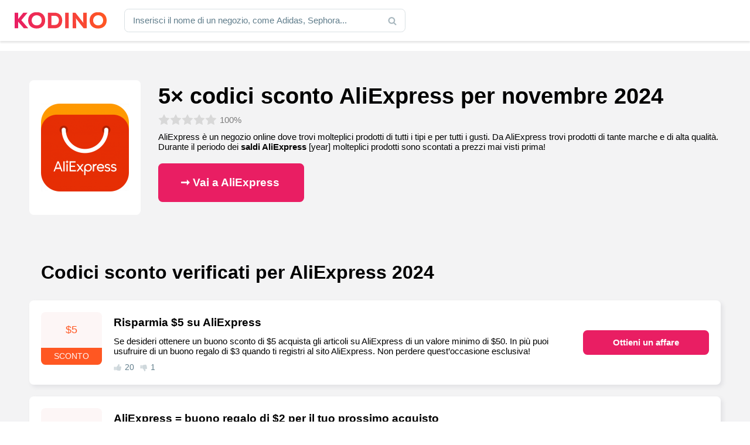

--- FILE ---
content_type: text/html; charset=UTF-8
request_url: https://www.kodino.com/it/negozio/aliexpress
body_size: 24469
content:
﻿<!DOCTYPE html><html lang="it" class="no-js">
<head><meta charset="utf-8"><script>if(navigator.userAgent.match(/MSIE|Internet Explorer/i)||navigator.userAgent.match(/Trident\/7\..*?rv:11/i)){var href=document.location.href;if(!href.match(/[?&]nowprocket/)){if(href.indexOf("?")==-1){if(href.indexOf("#")==-1){document.location.href=href+"?nowprocket=1"}else{document.location.href=href.replace("#","?nowprocket=1#")}}else{if(href.indexOf("#")==-1){document.location.href=href+"&nowprocket=1"}else{document.location.href=href.replace("#","&nowprocket=1#")}}}}</script><script>(()=>{class RocketLazyLoadScripts{constructor(){this.v="1.2.6",this.triggerEvents=["keydown","mousedown","mousemove","touchmove","touchstart","touchend","wheel"],this.userEventHandler=this.t.bind(this),this.touchStartHandler=this.i.bind(this),this.touchMoveHandler=this.o.bind(this),this.touchEndHandler=this.h.bind(this),this.clickHandler=this.u.bind(this),this.interceptedClicks=[],this.interceptedClickListeners=[],this.l(this),window.addEventListener("pageshow",(t=>{this.persisted=t.persisted,this.everythingLoaded&&this.m()})),this.CSPIssue=sessionStorage.getItem("rocketCSPIssue"),document.addEventListener("securitypolicyviolation",(t=>{this.CSPIssue||"script-src-elem"!==t.violatedDirective||"data"!==t.blockedURI||(this.CSPIssue=!0,sessionStorage.setItem("rocketCSPIssue",!0))})),document.addEventListener("DOMContentLoaded",(()=>{this.k()})),this.delayedScripts={normal:[],async:[],defer:[]},this.trash=[],this.allJQueries=[]}p(t){document.hidden?t.t():(this.triggerEvents.forEach((e=>window.addEventListener(e,t.userEventHandler,{passive:!0}))),window.addEventListener("touchstart",t.touchStartHandler,{passive:!0}),window.addEventListener("mousedown",t.touchStartHandler),document.addEventListener("visibilitychange",t.userEventHandler))}_(){this.triggerEvents.forEach((t=>window.removeEventListener(t,this.userEventHandler,{passive:!0}))),document.removeEventListener("visibilitychange",this.userEventHandler)}i(t){"HTML"!==t.target.tagName&&(window.addEventListener("touchend",this.touchEndHandler),window.addEventListener("mouseup",this.touchEndHandler),window.addEventListener("touchmove",this.touchMoveHandler,{passive:!0}),window.addEventListener("mousemove",this.touchMoveHandler),t.target.addEventListener("click",this.clickHandler),this.L(t.target,!0),this.S(t.target,"onclick","rocket-onclick"),this.C())}o(t){window.removeEventListener("touchend",this.touchEndHandler),window.removeEventListener("mouseup",this.touchEndHandler),window.removeEventListener("touchmove",this.touchMoveHandler,{passive:!0}),window.removeEventListener("mousemove",this.touchMoveHandler),t.target.removeEventListener("click",this.clickHandler),this.L(t.target,!1),this.S(t.target,"rocket-onclick","onclick"),this.M()}h(){window.removeEventListener("touchend",this.touchEndHandler),window.removeEventListener("mouseup",this.touchEndHandler),window.removeEventListener("touchmove",this.touchMoveHandler,{passive:!0}),window.removeEventListener("mousemove",this.touchMoveHandler)}u(t){t.target.removeEventListener("click",this.clickHandler),this.L(t.target,!1),this.S(t.target,"rocket-onclick","onclick"),this.interceptedClicks.push(t),t.preventDefault(),t.stopPropagation(),t.stopImmediatePropagation(),this.M()}O(){window.removeEventListener("touchstart",this.touchStartHandler,{passive:!0}),window.removeEventListener("mousedown",this.touchStartHandler),this.interceptedClicks.forEach((t=>{t.target.dispatchEvent(new MouseEvent("click",{view:t.view,bubbles:!0,cancelable:!0}))}))}l(t){EventTarget.prototype.addEventListenerWPRocketBase=EventTarget.prototype.addEventListener,EventTarget.prototype.addEventListener=function(e,i,o){"click"!==e||t.windowLoaded||i===t.clickHandler||t.interceptedClickListeners.push({target:this,func:i,options:o}),(this||window).addEventListenerWPRocketBase(e,i,o)}}L(t,e){this.interceptedClickListeners.forEach((i=>{i.target===t&&(e?t.removeEventListener("click",i.func,i.options):t.addEventListener("click",i.func,i.options))})),t.parentNode!==document.documentElement&&this.L(t.parentNode,e)}D(){return new Promise((t=>{this.P?this.M=t:t()}))}C(){this.P=!0}M(){this.P=!1}S(t,e,i){t.hasAttribute&&t.hasAttribute(e)&&(event.target.setAttribute(i,event.target.getAttribute(e)),event.target.removeAttribute(e))}t(){this._(this),"loading"===document.readyState?document.addEventListener("DOMContentLoaded",this.R.bind(this)):this.R()}k(){let t=[];document.querySelectorAll("script[type=rocketlazyloadscript][data-rocket-src]").forEach((e=>{let i=e.getAttribute("data-rocket-src");if(i&&!i.startsWith("data:")){0===i.indexOf("//")&&(i=location.protocol+i);try{const o=new URL(i).origin;o!==location.origin&&t.push({src:o,crossOrigin:e.crossOrigin||"module"===e.getAttribute("data-rocket-type")})}catch(t){}}})),t=[...new Map(t.map((t=>[JSON.stringify(t),t]))).values()],this.T(t,"preconnect")}async R(){this.lastBreath=Date.now(),this.j(this),this.F(this),this.I(),this.W(),this.q(),await this.A(this.delayedScripts.normal),await this.A(this.delayedScripts.defer),await this.A(this.delayedScripts.async);try{await this.U(),await this.H(this),await this.J()}catch(t){console.error(t)}window.dispatchEvent(new Event("rocket-allScriptsLoaded")),this.everythingLoaded=!0,this.D().then((()=>{this.O()})),this.N()}W(){document.querySelectorAll("script[type=rocketlazyloadscript]").forEach((t=>{t.hasAttribute("data-rocket-src")?t.hasAttribute("async")&&!1!==t.async?this.delayedScripts.async.push(t):t.hasAttribute("defer")&&!1!==t.defer||"module"===t.getAttribute("data-rocket-type")?this.delayedScripts.defer.push(t):this.delayedScripts.normal.push(t):this.delayedScripts.normal.push(t)}))}async B(t){if(await this.G(),!0!==t.noModule||!("noModule"in HTMLScriptElement.prototype))return new Promise((e=>{let i;function o(){(i||t).setAttribute("data-rocket-status","executed"),e()}try{if(navigator.userAgent.indexOf("Firefox/")>0||""===navigator.vendor||this.CSPIssue)i=document.createElement("script"),[...t.attributes].forEach((t=>{let e=t.nodeName;"type"!==e&&("data-rocket-type"===e&&(e="type"),"data-rocket-src"===e&&(e="src"),i.setAttribute(e,t.nodeValue))})),t.text&&(i.text=t.text),i.hasAttribute("src")?(i.addEventListener("load",o),i.addEventListener("error",(function(){i.setAttribute("data-rocket-status","failed-network"),e()})),setTimeout((()=>{i.isConnected||e()}),1)):(i.text=t.text,o()),t.parentNode.replaceChild(i,t);else{const i=t.getAttribute("data-rocket-type"),s=t.getAttribute("data-rocket-src");i?(t.type=i,t.removeAttribute("data-rocket-type")):t.removeAttribute("type"),t.addEventListener("load",o),t.addEventListener("error",(i=>{this.CSPIssue&&i.target.src.startsWith("data:")?(console.log("WPRocket: data-uri blocked by CSP -> fallback"),t.removeAttribute("src"),this.B(t).then(e)):(t.setAttribute("data-rocket-status","failed-network"),e())})),s?(t.removeAttribute("data-rocket-src"),t.src=s):t.src="data:text/javascript;base64,"+window.btoa(unescape(encodeURIComponent(t.text)))}}catch(i){t.setAttribute("data-rocket-status","failed-transform"),e()}}));t.setAttribute("data-rocket-status","skipped")}async A(t){const e=t.shift();return e&&e.isConnected?(await this.B(e),this.A(t)):Promise.resolve()}q(){this.T([...this.delayedScripts.normal,...this.delayedScripts.defer,...this.delayedScripts.async],"preload")}T(t,e){var i=document.createDocumentFragment();t.forEach((t=>{const o=t.getAttribute&&t.getAttribute("data-rocket-src")||t.src;if(o&&!o.startsWith("data:")){const s=document.createElement("link");s.href=o,s.rel=e,"preconnect"!==e&&(s.as="script"),t.getAttribute&&"module"===t.getAttribute("data-rocket-type")&&(s.crossOrigin=!0),t.crossOrigin&&(s.crossOrigin=t.crossOrigin),t.integrity&&(s.integrity=t.integrity),i.appendChild(s),this.trash.push(s)}})),document.head.appendChild(i)}j(t){let e={};function i(i,o){return e[o].eventsToRewrite.indexOf(i)>=0&&!t.everythingLoaded?"rocket-"+i:i}function o(t,o){!function(t){e[t]||(e[t]={originalFunctions:{add:t.addEventListener,remove:t.removeEventListener},eventsToRewrite:[]},t.addEventListener=function(){arguments[0]=i(arguments[0],t),e[t].originalFunctions.add.apply(t,arguments)},t.removeEventListener=function(){arguments[0]=i(arguments[0],t),e[t].originalFunctions.remove.apply(t,arguments)})}(t),e[t].eventsToRewrite.push(o)}function s(e,i){let o=e[i];e[i]=null,Object.defineProperty(e,i,{get:()=>o||function(){},set(s){t.everythingLoaded?o=s:e["rocket"+i]=o=s}})}o(document,"DOMContentLoaded"),o(window,"DOMContentLoaded"),o(window,"load"),o(window,"pageshow"),o(document,"readystatechange"),s(document,"onreadystatechange"),s(window,"onload"),s(window,"onpageshow");try{Object.defineProperty(document,"readyState",{get:()=>t.rocketReadyState,set(e){t.rocketReadyState=e},configurable:!0}),document.readyState="loading"}catch(t){console.log("WPRocket DJE readyState conflict, bypassing")}}F(t){let e;function i(e){return t.everythingLoaded?e:e.split(" ").map((t=>"load"===t||0===t.indexOf("load.")?"rocket-jquery-load":t)).join(" ")}function o(o){function s(t){const e=o.fn[t];o.fn[t]=o.fn.init.prototype[t]=function(){return this[0]===window&&("string"==typeof arguments[0]||arguments[0]instanceof String?arguments[0]=i(arguments[0]):"object"==typeof arguments[0]&&Object.keys(arguments[0]).forEach((t=>{const e=arguments[0][t];delete arguments[0][t],arguments[0][i(t)]=e}))),e.apply(this,arguments),this}}o&&o.fn&&!t.allJQueries.includes(o)&&(o.fn.ready=o.fn.init.prototype.ready=function(e){return t.domReadyFired?e.bind(document)(o):document.addEventListener("rocket-DOMContentLoaded",(()=>e.bind(document)(o))),o([])},s("on"),s("one"),t.allJQueries.push(o)),e=o}o(window.jQuery),Object.defineProperty(window,"jQuery",{get:()=>e,set(t){o(t)}})}async H(t){const e=document.querySelector("script[data-webpack]");e&&(await async function(){return new Promise((t=>{e.addEventListener("load",t),e.addEventListener("error",t)}))}(),await t.K(),await t.H(t))}async U(){this.domReadyFired=!0;try{document.readyState="interactive"}catch(t){}await this.G(),document.dispatchEvent(new Event("rocket-readystatechange")),await this.G(),document.rocketonreadystatechange&&document.rocketonreadystatechange(),await this.G(),document.dispatchEvent(new Event("rocket-DOMContentLoaded")),await this.G(),window.dispatchEvent(new Event("rocket-DOMContentLoaded"))}async J(){try{document.readyState="complete"}catch(t){}await this.G(),document.dispatchEvent(new Event("rocket-readystatechange")),await this.G(),document.rocketonreadystatechange&&document.rocketonreadystatechange(),await this.G(),window.dispatchEvent(new Event("rocket-load")),await this.G(),window.rocketonload&&window.rocketonload(),await this.G(),this.allJQueries.forEach((t=>t(window).trigger("rocket-jquery-load"))),await this.G();const t=new Event("rocket-pageshow");t.persisted=this.persisted,window.dispatchEvent(t),await this.G(),window.rocketonpageshow&&window.rocketonpageshow({persisted:this.persisted}),this.windowLoaded=!0}m(){document.onreadystatechange&&document.onreadystatechange(),window.onload&&window.onload(),window.onpageshow&&window.onpageshow({persisted:this.persisted})}I(){const t=new Map;document.write=document.writeln=function(e){const i=document.currentScript;i||console.error("WPRocket unable to document.write this: "+e);const o=document.createRange(),s=i.parentElement;let n=t.get(i);void 0===n&&(n=i.nextSibling,t.set(i,n));const c=document.createDocumentFragment();o.setStart(c,0),c.appendChild(o.createContextualFragment(e)),s.insertBefore(c,n)}}async G(){Date.now()-this.lastBreath>45&&(await this.K(),this.lastBreath=Date.now())}async K(){return document.hidden?new Promise((t=>setTimeout(t))):new Promise((t=>requestAnimationFrame(t)))}N(){this.trash.forEach((t=>t.remove()))}static run(){const t=new RocketLazyLoadScripts;t.p(t)}}RocketLazyLoadScripts.run()})();</script>
<!-- Google tag (gtag.js) -->
<script type="rocketlazyloadscript" async data-rocket-src="https://www.googletagmanager.com/gtag/js?id=G-XS7BQ7TP7M"></script>
<script type="rocketlazyloadscript">
  window.dataLayer = window.dataLayer || [];
  function gtag(){dataLayer.push(arguments);}
  gtag('js', new Date());

  gtag('config', 'G-XS7BQ7TP7M');
</script>
<script async src="https://pagead2.googlesyndication.com/pagead/js/adsbygoogle.js?client=ca-pub-9065286731558222"
     crossorigin="anonymous"></script>

<title>5× codici sconto AliExpress novembre 2024&#8203; — Kodino</title>
    <meta name="author" content="Kintaro s. r. o." />
    <meta name="keywords" content="un buono AliExpress, Codici sconto  AliExpress, Sconto AliExpress, Codice AliExpress, Codici AliExpress" />
    <meta name="description" content="AliExpress è un negozio online dove trovi molteplici prodotti di tutti i tipi e per tutti i gusti. Da AliExpress trovi prodotti di tante marche e di alta…"/>
    <meta name="viewport" content="width=device-width, initial-scale=1">
    <meta name="robots" content="index, follow, max-image-preview:large" />
    <link rel="apple-touch-icon" sizes="180x180" href="/apple-touch-icon.png">
    <link rel="icon" type="image/png" sizes="32x32" href="/favicon-32x32.png">
    <link rel="icon" type="image/png" sizes="16x16" href="/favicon-16x16.png">
    <link rel="manifest" href="/site.webmanifest">
    <link rel="mask-icon" href="/safari-pinned-tab.svg" color="#5bbad5">
    <meta name="msapplication-TileColor" content="#2d89ef">
    <meta name="theme-color" content="#ffffff">
    <meta property="og:type" content="article" />
    <meta property="og:title" content="Codici sconto  AliExpress  per novembre 2024" />
    <meta property="og:description" content="AliExpress è un negozio online dove trovi molteplici prodotti di tutti i tipi e per tutti i gusti. Da AliExpress trovi prodotti di tante marche e di alta qualità. Durante il periodo dei saldi AliExpress molteplici prodotti sono scontati a prezzi mai visti prima! AliEpress è un grande servizio di negozi online che è stato formato da [&hellip;]" />
    <meta property="og:url" content="https://www.kodino.com/it/negozio/aliexpress" />
    <meta property="og:site_name" content="Kodino" />
    <meta property="og:image" content="https://www.kodino.com/it/wp-content/themes/kodino/assets/img/share/it.jpg" />
    <meta property="og:image:alt" content="AliExpress" />
    <meta property="fb:app_id" content="868173903717417" />
    <meta name="twitter:card" content="summary" />
    <meta name='robots' content='max-image-preview:large' />
<script type="rocketlazyloadscript" data-rocket-src="https://www.kodino.com/it/wp-json/custom/v1/generate-tcf-config?v=32" data-rocket-defer defer></script>
<script type="rocketlazyloadscript">window.addEventListener('DOMContentLoaded', function() {
document.addEventListener('ctTCModelUpdated', function(e) {
    sendTCStringToServer(e.detail.encodedTCString);
});
function sendTCStringToServer(encodedTCString){
    jQuery.ajax({
        url: ct_ultimate_gdpr_cookie.ajaxurl,
        type: 'POST',
        data: {
            action: 'ct_ultimate_gdpr_consent_give_tcf',
            data: encodedTCString,
            nonce: '35ce3e57d9'
        },
    });
}
});</script>

<script type="rocketlazyloadscript" data-rocket-type="text/javascript">
/* <![CDATA[ */
window._wpemojiSettings = {"baseUrl":"https:\/\/s.w.org\/images\/core\/emoji\/15.0.3\/72x72\/","ext":".png","svgUrl":"https:\/\/s.w.org\/images\/core\/emoji\/15.0.3\/svg\/","svgExt":".svg","source":{"concatemoji":"https:\/\/www.kodino.com\/it\/wp-includes\/js\/wp-emoji-release.min.js?ver=cce59d2adb095b7769e0f776729e216f"}};
/*! This file is auto-generated */
!function(i,n){var o,s,e;function c(e){try{var t={supportTests:e,timestamp:(new Date).valueOf()};sessionStorage.setItem(o,JSON.stringify(t))}catch(e){}}function p(e,t,n){e.clearRect(0,0,e.canvas.width,e.canvas.height),e.fillText(t,0,0);var t=new Uint32Array(e.getImageData(0,0,e.canvas.width,e.canvas.height).data),r=(e.clearRect(0,0,e.canvas.width,e.canvas.height),e.fillText(n,0,0),new Uint32Array(e.getImageData(0,0,e.canvas.width,e.canvas.height).data));return t.every(function(e,t){return e===r[t]})}function u(e,t,n){switch(t){case"flag":return n(e,"\ud83c\udff3\ufe0f\u200d\u26a7\ufe0f","\ud83c\udff3\ufe0f\u200b\u26a7\ufe0f")?!1:!n(e,"\ud83c\uddfa\ud83c\uddf3","\ud83c\uddfa\u200b\ud83c\uddf3")&&!n(e,"\ud83c\udff4\udb40\udc67\udb40\udc62\udb40\udc65\udb40\udc6e\udb40\udc67\udb40\udc7f","\ud83c\udff4\u200b\udb40\udc67\u200b\udb40\udc62\u200b\udb40\udc65\u200b\udb40\udc6e\u200b\udb40\udc67\u200b\udb40\udc7f");case"emoji":return!n(e,"\ud83d\udc26\u200d\u2b1b","\ud83d\udc26\u200b\u2b1b")}return!1}function f(e,t,n){var r="undefined"!=typeof WorkerGlobalScope&&self instanceof WorkerGlobalScope?new OffscreenCanvas(300,150):i.createElement("canvas"),a=r.getContext("2d",{willReadFrequently:!0}),o=(a.textBaseline="top",a.font="600 32px Arial",{});return e.forEach(function(e){o[e]=t(a,e,n)}),o}function t(e){var t=i.createElement("script");t.src=e,t.defer=!0,i.head.appendChild(t)}"undefined"!=typeof Promise&&(o="wpEmojiSettingsSupports",s=["flag","emoji"],n.supports={everything:!0,everythingExceptFlag:!0},e=new Promise(function(e){i.addEventListener("DOMContentLoaded",e,{once:!0})}),new Promise(function(t){var n=function(){try{var e=JSON.parse(sessionStorage.getItem(o));if("object"==typeof e&&"number"==typeof e.timestamp&&(new Date).valueOf()<e.timestamp+604800&&"object"==typeof e.supportTests)return e.supportTests}catch(e){}return null}();if(!n){if("undefined"!=typeof Worker&&"undefined"!=typeof OffscreenCanvas&&"undefined"!=typeof URL&&URL.createObjectURL&&"undefined"!=typeof Blob)try{var e="postMessage("+f.toString()+"("+[JSON.stringify(s),u.toString(),p.toString()].join(",")+"));",r=new Blob([e],{type:"text/javascript"}),a=new Worker(URL.createObjectURL(r),{name:"wpTestEmojiSupports"});return void(a.onmessage=function(e){c(n=e.data),a.terminate(),t(n)})}catch(e){}c(n=f(s,u,p))}t(n)}).then(function(e){for(var t in e)n.supports[t]=e[t],n.supports.everything=n.supports.everything&&n.supports[t],"flag"!==t&&(n.supports.everythingExceptFlag=n.supports.everythingExceptFlag&&n.supports[t]);n.supports.everythingExceptFlag=n.supports.everythingExceptFlag&&!n.supports.flag,n.DOMReady=!1,n.readyCallback=function(){n.DOMReady=!0}}).then(function(){return e}).then(function(){var e;n.supports.everything||(n.readyCallback(),(e=n.source||{}).concatemoji?t(e.concatemoji):e.wpemoji&&e.twemoji&&(t(e.twemoji),t(e.wpemoji)))}))}((window,document),window._wpemojiSettings);
/* ]]> */
</script>
<link rel='stylesheet' id='ct-ultimate-gdpr-cookie-popup-css' href='https://www.kodino.com/it/wp-content/plugins/ct-ultimate-gdpr/assets/css/cookie-popup.min.css?ver=cce59d2adb095b7769e0f776729e216f' type='text/css' media='all' />
<link data-minify="1" rel='stylesheet' id='ct-ultimate-gdpr-custom-fonts-css' href='https://www.kodino.com/it/wp-content/cache/min/1/it/wp-content/plugins/ct-ultimate-gdpr/assets/css/fonts/fonts.css?ver=1730908430' type='text/css' media='all' />
<link data-minify="1" rel='stylesheet' id='dashicons-css' href='https://www.kodino.com/it/wp-content/cache/min/1/it/wp-includes/css/dashicons.min.css?ver=1730908430' type='text/css' media='all' />
<style id='wp-emoji-styles-inline-css' type='text/css'>

	img.wp-smiley, img.emoji {
		display: inline !important;
		border: none !important;
		box-shadow: none !important;
		height: 1em !important;
		width: 1em !important;
		margin: 0 0.07em !important;
		vertical-align: -0.1em !important;
		background: none !important;
		padding: 0 !important;
	}
</style>
<link data-minify="1" rel='stylesheet' id='mpp_gutenberg-css' href='https://www.kodino.com/it/wp-content/cache/min/1/it/wp-content/plugins/metronet-profile-picture/dist/blocks.style.build.css?ver=1730908430' type='text/css' media='all' />
<style id='classic-theme-styles-inline-css' type='text/css'>
/*! This file is auto-generated */
.wp-block-button__link{color:#fff;background-color:#32373c;border-radius:9999px;box-shadow:none;text-decoration:none;padding:calc(.667em + 2px) calc(1.333em + 2px);font-size:1.125em}.wp-block-file__button{background:#32373c;color:#fff;text-decoration:none}
</style>
<style id='global-styles-inline-css' type='text/css'>
:root{--wp--preset--aspect-ratio--square: 1;--wp--preset--aspect-ratio--4-3: 4/3;--wp--preset--aspect-ratio--3-4: 3/4;--wp--preset--aspect-ratio--3-2: 3/2;--wp--preset--aspect-ratio--2-3: 2/3;--wp--preset--aspect-ratio--16-9: 16/9;--wp--preset--aspect-ratio--9-16: 9/16;--wp--preset--color--black: #000000;--wp--preset--color--cyan-bluish-gray: #abb8c3;--wp--preset--color--white: #ffffff;--wp--preset--color--pale-pink: #f78da7;--wp--preset--color--vivid-red: #cf2e2e;--wp--preset--color--luminous-vivid-orange: #ff6900;--wp--preset--color--luminous-vivid-amber: #fcb900;--wp--preset--color--light-green-cyan: #7bdcb5;--wp--preset--color--vivid-green-cyan: #00d084;--wp--preset--color--pale-cyan-blue: #8ed1fc;--wp--preset--color--vivid-cyan-blue: #0693e3;--wp--preset--color--vivid-purple: #9b51e0;--wp--preset--gradient--vivid-cyan-blue-to-vivid-purple: linear-gradient(135deg,rgba(6,147,227,1) 0%,rgb(155,81,224) 100%);--wp--preset--gradient--light-green-cyan-to-vivid-green-cyan: linear-gradient(135deg,rgb(122,220,180) 0%,rgb(0,208,130) 100%);--wp--preset--gradient--luminous-vivid-amber-to-luminous-vivid-orange: linear-gradient(135deg,rgba(252,185,0,1) 0%,rgba(255,105,0,1) 100%);--wp--preset--gradient--luminous-vivid-orange-to-vivid-red: linear-gradient(135deg,rgba(255,105,0,1) 0%,rgb(207,46,46) 100%);--wp--preset--gradient--very-light-gray-to-cyan-bluish-gray: linear-gradient(135deg,rgb(238,238,238) 0%,rgb(169,184,195) 100%);--wp--preset--gradient--cool-to-warm-spectrum: linear-gradient(135deg,rgb(74,234,220) 0%,rgb(151,120,209) 20%,rgb(207,42,186) 40%,rgb(238,44,130) 60%,rgb(251,105,98) 80%,rgb(254,248,76) 100%);--wp--preset--gradient--blush-light-purple: linear-gradient(135deg,rgb(255,206,236) 0%,rgb(152,150,240) 100%);--wp--preset--gradient--blush-bordeaux: linear-gradient(135deg,rgb(254,205,165) 0%,rgb(254,45,45) 50%,rgb(107,0,62) 100%);--wp--preset--gradient--luminous-dusk: linear-gradient(135deg,rgb(255,203,112) 0%,rgb(199,81,192) 50%,rgb(65,88,208) 100%);--wp--preset--gradient--pale-ocean: linear-gradient(135deg,rgb(255,245,203) 0%,rgb(182,227,212) 50%,rgb(51,167,181) 100%);--wp--preset--gradient--electric-grass: linear-gradient(135deg,rgb(202,248,128) 0%,rgb(113,206,126) 100%);--wp--preset--gradient--midnight: linear-gradient(135deg,rgb(2,3,129) 0%,rgb(40,116,252) 100%);--wp--preset--font-size--small: 13px;--wp--preset--font-size--medium: 20px;--wp--preset--font-size--large: 36px;--wp--preset--font-size--x-large: 42px;--wp--preset--spacing--20: 0.44rem;--wp--preset--spacing--30: 0.67rem;--wp--preset--spacing--40: 1rem;--wp--preset--spacing--50: 1.5rem;--wp--preset--spacing--60: 2.25rem;--wp--preset--spacing--70: 3.38rem;--wp--preset--spacing--80: 5.06rem;--wp--preset--shadow--natural: 6px 6px 9px rgba(0, 0, 0, 0.2);--wp--preset--shadow--deep: 12px 12px 50px rgba(0, 0, 0, 0.4);--wp--preset--shadow--sharp: 6px 6px 0px rgba(0, 0, 0, 0.2);--wp--preset--shadow--outlined: 6px 6px 0px -3px rgba(255, 255, 255, 1), 6px 6px rgba(0, 0, 0, 1);--wp--preset--shadow--crisp: 6px 6px 0px rgba(0, 0, 0, 1);}:where(.is-layout-flex){gap: 0.5em;}:where(.is-layout-grid){gap: 0.5em;}body .is-layout-flex{display: flex;}.is-layout-flex{flex-wrap: wrap;align-items: center;}.is-layout-flex > :is(*, div){margin: 0;}body .is-layout-grid{display: grid;}.is-layout-grid > :is(*, div){margin: 0;}:where(.wp-block-columns.is-layout-flex){gap: 2em;}:where(.wp-block-columns.is-layout-grid){gap: 2em;}:where(.wp-block-post-template.is-layout-flex){gap: 1.25em;}:where(.wp-block-post-template.is-layout-grid){gap: 1.25em;}.has-black-color{color: var(--wp--preset--color--black) !important;}.has-cyan-bluish-gray-color{color: var(--wp--preset--color--cyan-bluish-gray) !important;}.has-white-color{color: var(--wp--preset--color--white) !important;}.has-pale-pink-color{color: var(--wp--preset--color--pale-pink) !important;}.has-vivid-red-color{color: var(--wp--preset--color--vivid-red) !important;}.has-luminous-vivid-orange-color{color: var(--wp--preset--color--luminous-vivid-orange) !important;}.has-luminous-vivid-amber-color{color: var(--wp--preset--color--luminous-vivid-amber) !important;}.has-light-green-cyan-color{color: var(--wp--preset--color--light-green-cyan) !important;}.has-vivid-green-cyan-color{color: var(--wp--preset--color--vivid-green-cyan) !important;}.has-pale-cyan-blue-color{color: var(--wp--preset--color--pale-cyan-blue) !important;}.has-vivid-cyan-blue-color{color: var(--wp--preset--color--vivid-cyan-blue) !important;}.has-vivid-purple-color{color: var(--wp--preset--color--vivid-purple) !important;}.has-black-background-color{background-color: var(--wp--preset--color--black) !important;}.has-cyan-bluish-gray-background-color{background-color: var(--wp--preset--color--cyan-bluish-gray) !important;}.has-white-background-color{background-color: var(--wp--preset--color--white) !important;}.has-pale-pink-background-color{background-color: var(--wp--preset--color--pale-pink) !important;}.has-vivid-red-background-color{background-color: var(--wp--preset--color--vivid-red) !important;}.has-luminous-vivid-orange-background-color{background-color: var(--wp--preset--color--luminous-vivid-orange) !important;}.has-luminous-vivid-amber-background-color{background-color: var(--wp--preset--color--luminous-vivid-amber) !important;}.has-light-green-cyan-background-color{background-color: var(--wp--preset--color--light-green-cyan) !important;}.has-vivid-green-cyan-background-color{background-color: var(--wp--preset--color--vivid-green-cyan) !important;}.has-pale-cyan-blue-background-color{background-color: var(--wp--preset--color--pale-cyan-blue) !important;}.has-vivid-cyan-blue-background-color{background-color: var(--wp--preset--color--vivid-cyan-blue) !important;}.has-vivid-purple-background-color{background-color: var(--wp--preset--color--vivid-purple) !important;}.has-black-border-color{border-color: var(--wp--preset--color--black) !important;}.has-cyan-bluish-gray-border-color{border-color: var(--wp--preset--color--cyan-bluish-gray) !important;}.has-white-border-color{border-color: var(--wp--preset--color--white) !important;}.has-pale-pink-border-color{border-color: var(--wp--preset--color--pale-pink) !important;}.has-vivid-red-border-color{border-color: var(--wp--preset--color--vivid-red) !important;}.has-luminous-vivid-orange-border-color{border-color: var(--wp--preset--color--luminous-vivid-orange) !important;}.has-luminous-vivid-amber-border-color{border-color: var(--wp--preset--color--luminous-vivid-amber) !important;}.has-light-green-cyan-border-color{border-color: var(--wp--preset--color--light-green-cyan) !important;}.has-vivid-green-cyan-border-color{border-color: var(--wp--preset--color--vivid-green-cyan) !important;}.has-pale-cyan-blue-border-color{border-color: var(--wp--preset--color--pale-cyan-blue) !important;}.has-vivid-cyan-blue-border-color{border-color: var(--wp--preset--color--vivid-cyan-blue) !important;}.has-vivid-purple-border-color{border-color: var(--wp--preset--color--vivid-purple) !important;}.has-vivid-cyan-blue-to-vivid-purple-gradient-background{background: var(--wp--preset--gradient--vivid-cyan-blue-to-vivid-purple) !important;}.has-light-green-cyan-to-vivid-green-cyan-gradient-background{background: var(--wp--preset--gradient--light-green-cyan-to-vivid-green-cyan) !important;}.has-luminous-vivid-amber-to-luminous-vivid-orange-gradient-background{background: var(--wp--preset--gradient--luminous-vivid-amber-to-luminous-vivid-orange) !important;}.has-luminous-vivid-orange-to-vivid-red-gradient-background{background: var(--wp--preset--gradient--luminous-vivid-orange-to-vivid-red) !important;}.has-very-light-gray-to-cyan-bluish-gray-gradient-background{background: var(--wp--preset--gradient--very-light-gray-to-cyan-bluish-gray) !important;}.has-cool-to-warm-spectrum-gradient-background{background: var(--wp--preset--gradient--cool-to-warm-spectrum) !important;}.has-blush-light-purple-gradient-background{background: var(--wp--preset--gradient--blush-light-purple) !important;}.has-blush-bordeaux-gradient-background{background: var(--wp--preset--gradient--blush-bordeaux) !important;}.has-luminous-dusk-gradient-background{background: var(--wp--preset--gradient--luminous-dusk) !important;}.has-pale-ocean-gradient-background{background: var(--wp--preset--gradient--pale-ocean) !important;}.has-electric-grass-gradient-background{background: var(--wp--preset--gradient--electric-grass) !important;}.has-midnight-gradient-background{background: var(--wp--preset--gradient--midnight) !important;}.has-small-font-size{font-size: var(--wp--preset--font-size--small) !important;}.has-medium-font-size{font-size: var(--wp--preset--font-size--medium) !important;}.has-large-font-size{font-size: var(--wp--preset--font-size--large) !important;}.has-x-large-font-size{font-size: var(--wp--preset--font-size--x-large) !important;}
:where(.wp-block-post-template.is-layout-flex){gap: 1.25em;}:where(.wp-block-post-template.is-layout-grid){gap: 1.25em;}
:where(.wp-block-columns.is-layout-flex){gap: 2em;}:where(.wp-block-columns.is-layout-grid){gap: 2em;}
:root :where(.wp-block-pullquote){font-size: 1.5em;line-height: 1.6;}
</style>
<link data-minify="1" rel='stylesheet' id='cookie-law-info-css' href='https://www.kodino.com/it/wp-content/cache/min/1/it/wp-content/plugins/cookie-law-info/legacy/public/css/cookie-law-info-public.css?ver=1730908430' type='text/css' media='all' />
<link data-minify="1" rel='stylesheet' id='cookie-law-info-gdpr-css' href='https://www.kodino.com/it/wp-content/cache/min/1/it/wp-content/plugins/cookie-law-info/legacy/public/css/cookie-law-info-gdpr.css?ver=1730908430' type='text/css' media='all' />
<link rel='stylesheet' id='ct-ultimate-gdpr-css' href='https://www.kodino.com/it/wp-content/plugins/ct-ultimate-gdpr/assets/css/style.min.css?ver=5.2' type='text/css' media='all' />
<link data-minify="1" rel='stylesheet' id='ct-ultimate-gdpr-font-awesome-css' href='https://www.kodino.com/it/wp-content/cache/min/1/it/wp-content/plugins/ct-ultimate-gdpr/assets/css/fonts/font-awesome/css/font-awesome.min.css?ver=1730908430' type='text/css' media='all' />
<link rel='stylesheet' id='ct-ultimate-gdpr-jquery-ui-css' href='https://www.kodino.com/it/wp-content/plugins/ct-ultimate-gdpr/assets/css/jquery-ui.min.css?ver=cce59d2adb095b7769e0f776729e216f' type='text/css' media='all' />
<style id='rocket-lazyload-inline-css' type='text/css'>
.rll-youtube-player{position:relative;padding-bottom:56.23%;height:0;overflow:hidden;max-width:100%;}.rll-youtube-player:focus-within{outline: 2px solid currentColor;outline-offset: 5px;}.rll-youtube-player iframe{position:absolute;top:0;left:0;width:100%;height:100%;z-index:100;background:0 0}.rll-youtube-player img{bottom:0;display:block;left:0;margin:auto;max-width:100%;width:100%;position:absolute;right:0;top:0;border:none;height:auto;-webkit-transition:.4s all;-moz-transition:.4s all;transition:.4s all}.rll-youtube-player img:hover{-webkit-filter:brightness(75%)}.rll-youtube-player .play{height:100%;width:100%;left:0;top:0;position:absolute;background:url(https://www.kodino.com/it/wp-content/plugins/wp-rocket/assets/img/youtube.png) no-repeat center;background-color: transparent !important;cursor:pointer;border:none;}
</style>
<script type="rocketlazyloadscript" data-rocket-type="text/javascript" data-rocket-src="https://www.kodino.com/it/wp-includes/js/jquery/jquery.min.js?ver=3.7.1" id="jquery-core-js" data-rocket-defer defer></script>
<script type="rocketlazyloadscript" data-rocket-type="text/javascript" data-rocket-src="https://www.kodino.com/it/wp-includes/js/jquery/jquery-migrate.min.js?ver=3.4.1" id="jquery-migrate-js" data-rocket-defer defer></script>
<script type="text/javascript" id="ct-ultimate-gdpr-tcfcmp-js-extra">
/* <![CDATA[ */
var ct_ultimate_gdpr_tcf = {"GVL_BASE_URL":"https:\/\/www.kodino.com\/it\/wp-json\/custom\/v1","GVL_LATEST_FILENAME":"get-vendor-list?v=32","DEBUG_MODE":"","CONSENT_MODE":"1","HIDE_TAB_2":"1"};
/* ]]> */
</script>
<script type="rocketlazyloadscript" data-minify="1" data-rocket-type="text/javascript" defer="defer" data-rocket-src="https://www.kodino.com/it/wp-content/cache/min/1/it/wp-content/plugins/ct-ultimate-gdpr/assets/tcf/dist/bundle.js?ver=1730908433" id="ct-ultimate-gdpr-tcfcmp-js"></script>
<script type="rocketlazyloadscript" data-minify="1" data-rocket-type="text/javascript" data-rocket-src="https://www.kodino.com/it/wp-content/cache/min/1/it/wp-content/plugins/ct-ultimate-gdpr/assets/js/service-facebook-pixel.js?ver=1730908433" id="ct-ultimate-gdpr-service-facebook-pixel-js" data-rocket-defer defer></script>
<script type="text/javascript" id="cookie-law-info-js-extra">
/* <![CDATA[ */
var Cli_Data = {"nn_cookie_ids":[],"cookielist":[],"non_necessary_cookies":[],"ccpaEnabled":"","ccpaRegionBased":"","ccpaBarEnabled":"","strictlyEnabled":["necessary","obligatoire"],"ccpaType":"gdpr","js_blocking":"1","custom_integration":"","triggerDomRefresh":"","secure_cookies":""};
var cli_cookiebar_settings = {"animate_speed_hide":"500","animate_speed_show":"500","background":"#f5f5f5","border":"#b1a6a6c2","border_on":"","button_1_button_colour":"#d81b60","button_1_button_hover":"#ad164d","button_1_link_colour":"#fff","button_1_as_button":"1","button_1_new_win":"","button_2_button_colour":"#333","button_2_button_hover":"#292929","button_2_link_colour":"#424242","button_2_as_button":"","button_2_hidebar":"","button_3_button_colour":"#eeeeee","button_3_button_hover":"#bebebe","button_3_link_colour":"#424242","button_3_as_button":"1","button_3_new_win":"","button_4_button_colour":"#eeeeee","button_4_button_hover":"#bebebe","button_4_link_colour":"#424242","button_4_as_button":"1","button_7_button_colour":"#d81b60","button_7_button_hover":"#ad164d","button_7_link_colour":"#fff","button_7_as_button":"1","button_7_new_win":"","font_family":"inherit","header_fix":"","notify_animate_hide":"1","notify_animate_show":"","notify_div_id":"#cookie-law-info-bar","notify_position_horizontal":"right","notify_position_vertical":"bottom","scroll_close":"1","scroll_close_reload":"","accept_close_reload":"","reject_close_reload":"","showagain_tab":"","showagain_background":"#fff","showagain_border":"#000","showagain_div_id":"#cookie-law-info-again","showagain_x_position":"100px","text":"#424242","show_once_yn":"","show_once":"10000","logging_on":"","as_popup":"","popup_overlay":"1","bar_heading_text":"","cookie_bar_as":"banner","popup_showagain_position":"bottom-right","widget_position":"left"};
var log_object = {"ajax_url":"https:\/\/www.kodino.com\/it\/wp-admin\/admin-ajax.php"};
/* ]]> */
</script>
<script type="rocketlazyloadscript" data-minify="1" data-rocket-type="text/javascript" data-rocket-src="https://www.kodino.com/it/wp-content/cache/min/1/it/wp-content/plugins/cookie-law-info/legacy/public/js/cookie-law-info-public.js?ver=1730908433" id="cookie-law-info-js" data-rocket-defer defer></script>
<script type="text/javascript" id="ct-ultimate-gdpr-cookie-list-js-extra">
/* <![CDATA[ */
var ct_ultimate_gdpr_cookie_list = {"list":[{"cookie_name":"cookielawinfo-checkbox-others","cookie_type_label":"","first_or_third_party":"Terze parti","can_be_blocked":"1","session_or_persistent":"Persistente","expiry_time":"1735139458","purpose":""},{"cookie_name":"cookielawinfo-checkbox-advertisement","cookie_type_label":"","first_or_third_party":"Terze parti","can_be_blocked":"1","session_or_persistent":"Persistente","expiry_time":"1735139458","purpose":""},{"cookie_name":"cookielawinfo-checkbox-analytics","cookie_type_label":"","first_or_third_party":"Terze parti","can_be_blocked":"1","session_or_persistent":"Persistente","expiry_time":"1735139458","purpose":""},{"cookie_name":"cookielawinfo-checkbox-performance","cookie_type_label":"","first_or_third_party":"Terze parti","can_be_blocked":"1","session_or_persistent":"Persistente","expiry_time":"1735139458","purpose":""},{"cookie_name":"cookielawinfo-checkbox-functional","cookie_type_label":"","first_or_third_party":"Terze parti","can_be_blocked":"1","session_or_persistent":"Persistente","expiry_time":"1735139458","purpose":""},{"cookie_name":"cookielawinfo-checkbox-necessary","cookie_type_label":"","first_or_third_party":"Terze parti","can_be_blocked":"1","session_or_persistent":"Persistente","expiry_time":"1735139458","purpose":""},{"cookie_name":"wordpress_logged_in_4a134d79b87572a746529a2263dcc58f","cookie_type_label":"","first_or_third_party":"Terze parti","can_be_blocked":"1","session_or_persistent":"Sessione","expiry_time":"","purpose":""},{"cookie_name":"wordpress_sec_4a134d79b87572a746529a2263dcc58f","cookie_type_label":"","first_or_third_party":"Terze parti","can_be_blocked":"1","session_or_persistent":"Sessione","expiry_time":"","purpose":""},{"cookie_name":"cookielawinfo-checkbox-others","cookie_type_label":"","first_or_third_party":"Terze parti","can_be_blocked":"1","session_or_persistent":"Persistente","expiry_time":"1735139444","purpose":""},{"cookie_name":"cookielawinfo-checkbox-advertisement","cookie_type_label":"","first_or_third_party":"Terze parti","can_be_blocked":"1","session_or_persistent":"Persistente","expiry_time":"1735139444","purpose":""},{"cookie_name":"cookielawinfo-checkbox-analytics","cookie_type_label":"","first_or_third_party":"Terze parti","can_be_blocked":"1","session_or_persistent":"Persistente","expiry_time":"1735139444","purpose":""},{"cookie_name":"cookielawinfo-checkbox-performance","cookie_type_label":"","first_or_third_party":"Terze parti","can_be_blocked":"1","session_or_persistent":"Persistente","expiry_time":"1735139444","purpose":""},{"cookie_name":"cookielawinfo-checkbox-functional","cookie_type_label":"","first_or_third_party":"Terze parti","can_be_blocked":"1","session_or_persistent":"Persistente","expiry_time":"1735139444","purpose":""},{"cookie_name":"cookielawinfo-checkbox-necessary","cookie_type_label":"","first_or_third_party":"Terze parti","can_be_blocked":"1","session_or_persistent":"Persistente","expiry_time":"1735139444","purpose":""},{"cookie_name":"wordpress_logged_in_4a134d79b87572a746529a2263dcc58f","cookie_type_label":"","first_or_third_party":"Terze parti","can_be_blocked":"1","session_or_persistent":"Sessione","expiry_time":"","purpose":""},{"cookie_name":"wordpress_sec_4a134d79b87572a746529a2263dcc58f","cookie_type_label":"","first_or_third_party":"Terze parti","can_be_blocked":"1","session_or_persistent":"Sessione","expiry_time":"","purpose":""},{"cookie_name":"cookielawinfo-checkbox-others","cookie_type_label":"","first_or_third_party":"Terze parti","can_be_blocked":"1","session_or_persistent":"Persistente","expiry_time":"1735139421","purpose":""},{"cookie_name":"cookielawinfo-checkbox-advertisement","cookie_type_label":"","first_or_third_party":"Terze parti","can_be_blocked":"1","session_or_persistent":"Persistente","expiry_time":"1735139421","purpose":""},{"cookie_name":"cookielawinfo-checkbox-analytics","cookie_type_label":"","first_or_third_party":"Terze parti","can_be_blocked":"1","session_or_persistent":"Persistente","expiry_time":"1735139421","purpose":""},{"cookie_name":"cookielawinfo-checkbox-performance","cookie_type_label":"","first_or_third_party":"Terze parti","can_be_blocked":"1","session_or_persistent":"Persistente","expiry_time":"1735139421","purpose":""},{"cookie_name":"cookielawinfo-checkbox-functional","cookie_type_label":"","first_or_third_party":"Terze parti","can_be_blocked":"1","session_or_persistent":"Persistente","expiry_time":"1735139421","purpose":""},{"cookie_name":"cookielawinfo-checkbox-necessary","cookie_type_label":"","first_or_third_party":"Terze parti","can_be_blocked":"1","session_or_persistent":"Persistente","expiry_time":"1735139421","purpose":""},{"cookie_name":"wordpress_logged_in_4a134d79b87572a746529a2263dcc58f","cookie_type_label":"","first_or_third_party":"Terze parti","can_be_blocked":"1","session_or_persistent":"Sessione","expiry_time":"","purpose":""},{"cookie_name":"wordpress_sec_4a134d79b87572a746529a2263dcc58f","cookie_type_label":"","first_or_third_party":"Terze parti","can_be_blocked":"1","session_or_persistent":"Sessione","expiry_time":"","purpose":""},{"cookie_name":"cookielawinfo-checkbox-others","cookie_type_label":"","first_or_third_party":"Terze parti","can_be_blocked":"1","session_or_persistent":"Persistente","expiry_time":"1735139407","purpose":""},{"cookie_name":"cookielawinfo-checkbox-advertisement","cookie_type_label":"","first_or_third_party":"Terze parti","can_be_blocked":"1","session_or_persistent":"Persistente","expiry_time":"1735139407","purpose":""},{"cookie_name":"cookielawinfo-checkbox-analytics","cookie_type_label":"","first_or_third_party":"Terze parti","can_be_blocked":"1","session_or_persistent":"Persistente","expiry_time":"1735139407","purpose":""},{"cookie_name":"cookielawinfo-checkbox-performance","cookie_type_label":"","first_or_third_party":"Terze parti","can_be_blocked":"1","session_or_persistent":"Persistente","expiry_time":"1735139407","purpose":""},{"cookie_name":"cookielawinfo-checkbox-functional","cookie_type_label":"","first_or_third_party":"Terze parti","can_be_blocked":"1","session_or_persistent":"Persistente","expiry_time":"1735139407","purpose":""},{"cookie_name":"cookielawinfo-checkbox-necessary","cookie_type_label":"","first_or_third_party":"Terze parti","can_be_blocked":"1","session_or_persistent":"Persistente","expiry_time":"1735139407","purpose":""},{"cookie_name":"wordpress_logged_in_4a134d79b87572a746529a2263dcc58f","cookie_type_label":"","first_or_third_party":"Terze parti","can_be_blocked":"1","session_or_persistent":"Sessione","expiry_time":"","purpose":""},{"cookie_name":"wordpress_sec_4a134d79b87572a746529a2263dcc58f","cookie_type_label":"","first_or_third_party":"Terze parti","can_be_blocked":"1","session_or_persistent":"Sessione","expiry_time":"","purpose":""},{"cookie_name":"cookielawinfo-checkbox-others","cookie_type_label":"","first_or_third_party":"Terze parti","can_be_blocked":"1","session_or_persistent":"Persistente","expiry_time":"1735139387","purpose":""},{"cookie_name":"cookielawinfo-checkbox-advertisement","cookie_type_label":"","first_or_third_party":"Terze parti","can_be_blocked":"1","session_or_persistent":"Persistente","expiry_time":"1735139387","purpose":""},{"cookie_name":"cookielawinfo-checkbox-analytics","cookie_type_label":"","first_or_third_party":"Terze parti","can_be_blocked":"1","session_or_persistent":"Persistente","expiry_time":"1735139387","purpose":""},{"cookie_name":"cookielawinfo-checkbox-performance","cookie_type_label":"","first_or_third_party":"Terze parti","can_be_blocked":"1","session_or_persistent":"Persistente","expiry_time":"1735139387","purpose":""},{"cookie_name":"cookielawinfo-checkbox-functional","cookie_type_label":"","first_or_third_party":"Terze parti","can_be_blocked":"1","session_or_persistent":"Persistente","expiry_time":"1735139387","purpose":""},{"cookie_name":"cookielawinfo-checkbox-necessary","cookie_type_label":"","first_or_third_party":"Terze parti","can_be_blocked":"1","session_or_persistent":"Persistente","expiry_time":"1735139387","purpose":""},{"cookie_name":"wordpress_logged_in_4a134d79b87572a746529a2263dcc58f","cookie_type_label":"","first_or_third_party":"Terze parti","can_be_blocked":"1","session_or_persistent":"Sessione","expiry_time":"","purpose":""},{"cookie_name":"wordpress_sec_4a134d79b87572a746529a2263dcc58f","cookie_type_label":"","first_or_third_party":"Terze parti","can_be_blocked":"1","session_or_persistent":"Sessione","expiry_time":"","purpose":""},{"cookie_name":"cookielawinfo-checkbox-others","cookie_type_label":"","first_or_third_party":"Terze parti","can_be_blocked":"1","session_or_persistent":"Persistente","expiry_time":"1735139371","purpose":""},{"cookie_name":"cookielawinfo-checkbox-advertisement","cookie_type_label":"","first_or_third_party":"Terze parti","can_be_blocked":"1","session_or_persistent":"Persistente","expiry_time":"1735139371","purpose":""},{"cookie_name":"cookielawinfo-checkbox-analytics","cookie_type_label":"","first_or_third_party":"Terze parti","can_be_blocked":"1","session_or_persistent":"Persistente","expiry_time":"1735139371","purpose":""},{"cookie_name":"cookielawinfo-checkbox-performance","cookie_type_label":"","first_or_third_party":"Terze parti","can_be_blocked":"1","session_or_persistent":"Persistente","expiry_time":"1735139371","purpose":""},{"cookie_name":"cookielawinfo-checkbox-functional","cookie_type_label":"","first_or_third_party":"Terze parti","can_be_blocked":"1","session_or_persistent":"Persistente","expiry_time":"1735139371","purpose":""},{"cookie_name":"cookielawinfo-checkbox-necessary","cookie_type_label":"","first_or_third_party":"Terze parti","can_be_blocked":"1","session_or_persistent":"Persistente","expiry_time":"1735139371","purpose":""},{"cookie_name":"wordpress_logged_in_4a134d79b87572a746529a2263dcc58f","cookie_type_label":"","first_or_third_party":"Terze parti","can_be_blocked":"1","session_or_persistent":"Sessione","expiry_time":"","purpose":""},{"cookie_name":"wordpress_sec_4a134d79b87572a746529a2263dcc58f","cookie_type_label":"","first_or_third_party":"Terze parti","can_be_blocked":"1","session_or_persistent":"Sessione","expiry_time":"","purpose":""},{"cookie_name":"cookielawinfo-checkbox-others","cookie_type_label":"","first_or_third_party":"Terze parti","can_be_blocked":"1","session_or_persistent":"Persistente","expiry_time":"1735139352","purpose":""},{"cookie_name":"cookielawinfo-checkbox-advertisement","cookie_type_label":"","first_or_third_party":"Terze parti","can_be_blocked":"1","session_or_persistent":"Persistente","expiry_time":"1735139352","purpose":""},{"cookie_name":"cookielawinfo-checkbox-analytics","cookie_type_label":"","first_or_third_party":"Terze parti","can_be_blocked":"1","session_or_persistent":"Persistente","expiry_time":"1735139352","purpose":""},{"cookie_name":"cookielawinfo-checkbox-performance","cookie_type_label":"","first_or_third_party":"Terze parti","can_be_blocked":"1","session_or_persistent":"Persistente","expiry_time":"1735139352","purpose":""},{"cookie_name":"cookielawinfo-checkbox-functional","cookie_type_label":"","first_or_third_party":"Terze parti","can_be_blocked":"1","session_or_persistent":"Persistente","expiry_time":"1735139352","purpose":""},{"cookie_name":"cookielawinfo-checkbox-necessary","cookie_type_label":"","first_or_third_party":"Terze parti","can_be_blocked":"1","session_or_persistent":"Persistente","expiry_time":"1735139352","purpose":""},{"cookie_name":"wordpress_logged_in_4a134d79b87572a746529a2263dcc58f","cookie_type_label":"","first_or_third_party":"Terze parti","can_be_blocked":"1","session_or_persistent":"Sessione","expiry_time":"","purpose":""},{"cookie_name":"wordpress_sec_4a134d79b87572a746529a2263dcc58f","cookie_type_label":"","first_or_third_party":"Terze parti","can_be_blocked":"1","session_or_persistent":"Sessione","expiry_time":"","purpose":""},{"cookie_name":"cookielawinfo-checkbox-others","cookie_type_label":"","first_or_third_party":"Terze parti","can_be_blocked":"1","session_or_persistent":"Persistente","expiry_time":"1735139336","purpose":""},{"cookie_name":"cookielawinfo-checkbox-advertisement","cookie_type_label":"","first_or_third_party":"Terze parti","can_be_blocked":"1","session_or_persistent":"Persistente","expiry_time":"1735139336","purpose":""},{"cookie_name":"cookielawinfo-checkbox-analytics","cookie_type_label":"","first_or_third_party":"Terze parti","can_be_blocked":"1","session_or_persistent":"Persistente","expiry_time":"1735139336","purpose":""},{"cookie_name":"cookielawinfo-checkbox-performance","cookie_type_label":"","first_or_third_party":"Terze parti","can_be_blocked":"1","session_or_persistent":"Persistente","expiry_time":"1735139336","purpose":""},{"cookie_name":"cookielawinfo-checkbox-functional","cookie_type_label":"","first_or_third_party":"Terze parti","can_be_blocked":"1","session_or_persistent":"Persistente","expiry_time":"1735139336","purpose":""},{"cookie_name":"cookielawinfo-checkbox-necessary","cookie_type_label":"","first_or_third_party":"Terze parti","can_be_blocked":"1","session_or_persistent":"Persistente","expiry_time":"1735139336","purpose":""},{"cookie_name":"wordpress_logged_in_4a134d79b87572a746529a2263dcc58f","cookie_type_label":"","first_or_third_party":"Terze parti","can_be_blocked":"1","session_or_persistent":"Sessione","expiry_time":"","purpose":""},{"cookie_name":"wordpress_sec_4a134d79b87572a746529a2263dcc58f","cookie_type_label":"","first_or_third_party":"Terze parti","can_be_blocked":"1","session_or_persistent":"Sessione","expiry_time":"","purpose":""},{"cookie_name":"cookielawinfo-checkbox-others","cookie_type_label":"","first_or_third_party":"Terze parti","can_be_blocked":"1","session_or_persistent":"Persistente","expiry_time":"1735139318","purpose":""},{"cookie_name":"cookielawinfo-checkbox-advertisement","cookie_type_label":"","first_or_third_party":"Terze parti","can_be_blocked":"1","session_or_persistent":"Persistente","expiry_time":"1735139318","purpose":""},{"cookie_name":"cookielawinfo-checkbox-analytics","cookie_type_label":"","first_or_third_party":"Terze parti","can_be_blocked":"1","session_or_persistent":"Persistente","expiry_time":"1735139318","purpose":""},{"cookie_name":"cookielawinfo-checkbox-performance","cookie_type_label":"","first_or_third_party":"Terze parti","can_be_blocked":"1","session_or_persistent":"Persistente","expiry_time":"1735139318","purpose":""},{"cookie_name":"cookielawinfo-checkbox-functional","cookie_type_label":"","first_or_third_party":"Terze parti","can_be_blocked":"1","session_or_persistent":"Persistente","expiry_time":"1735139318","purpose":""},{"cookie_name":"cookielawinfo-checkbox-necessary","cookie_type_label":"","first_or_third_party":"Terze parti","can_be_blocked":"1","session_or_persistent":"Persistente","expiry_time":"1735139318","purpose":""},{"cookie_name":"wordpress_logged_in_4a134d79b87572a746529a2263dcc58f","cookie_type_label":"","first_or_third_party":"Terze parti","can_be_blocked":"1","session_or_persistent":"Sessione","expiry_time":"","purpose":""},{"cookie_name":"wordpress_sec_4a134d79b87572a746529a2263dcc58f","cookie_type_label":"","first_or_third_party":"Terze parti","can_be_blocked":"1","session_or_persistent":"Sessione","expiry_time":"","purpose":""},{"cookie_name":"cookielawinfo-checkbox-others","cookie_type_label":"","first_or_third_party":"Terze parti","can_be_blocked":"1","session_or_persistent":"Persistente","expiry_time":"1735139303","purpose":""},{"cookie_name":"cookielawinfo-checkbox-advertisement","cookie_type_label":"","first_or_third_party":"Terze parti","can_be_blocked":"1","session_or_persistent":"Persistente","expiry_time":"1735139303","purpose":""},{"cookie_name":"cookielawinfo-checkbox-analytics","cookie_type_label":"","first_or_third_party":"Terze parti","can_be_blocked":"1","session_or_persistent":"Persistente","expiry_time":"1735139303","purpose":""},{"cookie_name":"cookielawinfo-checkbox-performance","cookie_type_label":"","first_or_third_party":"Terze parti","can_be_blocked":"1","session_or_persistent":"Persistente","expiry_time":"1735139303","purpose":""},{"cookie_name":"cookielawinfo-checkbox-functional","cookie_type_label":"","first_or_third_party":"Terze parti","can_be_blocked":"1","session_or_persistent":"Persistente","expiry_time":"1735139303","purpose":""},{"cookie_name":"cookielawinfo-checkbox-necessary","cookie_type_label":"","first_or_third_party":"Terze parti","can_be_blocked":"1","session_or_persistent":"Persistente","expiry_time":"1735139303","purpose":""},{"cookie_name":"wordpress_logged_in_4a134d79b87572a746529a2263dcc58f","cookie_type_label":"","first_or_third_party":"Terze parti","can_be_blocked":"1","session_or_persistent":"Sessione","expiry_time":"","purpose":""},{"cookie_name":"wordpress_sec_4a134d79b87572a746529a2263dcc58f","cookie_type_label":"","first_or_third_party":"Terze parti","can_be_blocked":"1","session_or_persistent":"Sessione","expiry_time":"","purpose":""},{"cookie_name":"cookielawinfo-checkbox-others","cookie_type_label":"","first_or_third_party":"Terze parti","can_be_blocked":"1","session_or_persistent":"Persistente","expiry_time":"1735139284","purpose":""},{"cookie_name":"cookielawinfo-checkbox-advertisement","cookie_type_label":"","first_or_third_party":"Terze parti","can_be_blocked":"1","session_or_persistent":"Persistente","expiry_time":"1735139284","purpose":""},{"cookie_name":"cookielawinfo-checkbox-analytics","cookie_type_label":"","first_or_third_party":"Terze parti","can_be_blocked":"1","session_or_persistent":"Persistente","expiry_time":"1735139284","purpose":""},{"cookie_name":"cookielawinfo-checkbox-performance","cookie_type_label":"","first_or_third_party":"Terze parti","can_be_blocked":"1","session_or_persistent":"Persistente","expiry_time":"1735139284","purpose":""},{"cookie_name":"cookielawinfo-checkbox-functional","cookie_type_label":"","first_or_third_party":"Terze parti","can_be_blocked":"1","session_or_persistent":"Persistente","expiry_time":"1735139284","purpose":""},{"cookie_name":"cookielawinfo-checkbox-necessary","cookie_type_label":"","first_or_third_party":"Terze parti","can_be_blocked":"1","session_or_persistent":"Persistente","expiry_time":"1735139284","purpose":""},{"cookie_name":"wordpress_logged_in_4a134d79b87572a746529a2263dcc58f","cookie_type_label":"","first_or_third_party":"Terze parti","can_be_blocked":"1","session_or_persistent":"Sessione","expiry_time":"","purpose":""},{"cookie_name":"wordpress_sec_4a134d79b87572a746529a2263dcc58f","cookie_type_label":"","first_or_third_party":"Terze parti","can_be_blocked":"1","session_or_persistent":"Sessione","expiry_time":"","purpose":""},{"cookie_name":"cookielawinfo-checkbox-others","cookie_type_label":"","first_or_third_party":"Terze parti","can_be_blocked":"1","session_or_persistent":"Persistente","expiry_time":"1735139263","purpose":""},{"cookie_name":"cookielawinfo-checkbox-advertisement","cookie_type_label":"","first_or_third_party":"Terze parti","can_be_blocked":"1","session_or_persistent":"Persistente","expiry_time":"1735139263","purpose":""},{"cookie_name":"cookielawinfo-checkbox-analytics","cookie_type_label":"","first_or_third_party":"Terze parti","can_be_blocked":"1","session_or_persistent":"Persistente","expiry_time":"1735139263","purpose":""},{"cookie_name":"cookielawinfo-checkbox-performance","cookie_type_label":"","first_or_third_party":"Terze parti","can_be_blocked":"1","session_or_persistent":"Persistente","expiry_time":"1735139263","purpose":""},{"cookie_name":"cookielawinfo-checkbox-functional","cookie_type_label":"","first_or_third_party":"Terze parti","can_be_blocked":"1","session_or_persistent":"Persistente","expiry_time":"1735139263","purpose":""},{"cookie_name":"cookielawinfo-checkbox-necessary","cookie_type_label":"","first_or_third_party":"Terze parti","can_be_blocked":"1","session_or_persistent":"Persistente","expiry_time":"1735139263","purpose":""},{"cookie_name":"wordpress_logged_in_4a134d79b87572a746529a2263dcc58f","cookie_type_label":"","first_or_third_party":"Terze parti","can_be_blocked":"1","session_or_persistent":"Sessione","expiry_time":"","purpose":""},{"cookie_name":"wordpress_sec_4a134d79b87572a746529a2263dcc58f","cookie_type_label":"","first_or_third_party":"Terze parti","can_be_blocked":"1","session_or_persistent":"Sessione","expiry_time":"","purpose":""}]};
/* ]]> */
</script>
<script type="rocketlazyloadscript" data-minify="1" data-rocket-type="text/javascript" data-rocket-src="https://www.kodino.com/it/wp-content/cache/min/1/it/wp-content/plugins/ct-ultimate-gdpr/assets/js/cookie-list.js?ver=1730908433" id="ct-ultimate-gdpr-cookie-list-js" data-rocket-defer defer></script>
<script type="rocketlazyloadscript" data-minify="1" data-rocket-type="text/javascript" data-rocket-src="https://www.kodino.com/it/wp-content/cache/min/1/it/wp-content/plugins/ct-ultimate-gdpr/assets/js/shortcode-block-cookie.js?ver=1730908433" id="ct-ultimate-gdpr-shortcode-block-cookie-js" data-rocket-defer defer></script>
<link rel="https://api.w.org/" href="https://www.kodino.com/it/wp-json/" /><link rel="canonical" href="https://www.kodino.com/it/negozio/aliexpress" />
<link rel="alternate" title="oEmbed (JSON)" type="application/json+oembed" href="https://www.kodino.com/it/wp-json/oembed/1.0/embed?url=https%3A%2F%2Fwww.kodino.com%2Fit%2Fnegozio%2Faliexpress" />
<link rel="alternate" title="oEmbed (XML)" type="text/xml+oembed" href="https://www.kodino.com/it/wp-json/oembed/1.0/embed?url=https%3A%2F%2Fwww.kodino.com%2Fit%2Fnegozio%2Faliexpress&#038;format=xml" />
<script data-ad-client="ca-pub-9065286731558222" async src="https://pagead2.googlesyndication.com/pagead/js/adsbygoogle.js"></script>
<script type="rocketlazyloadscript" data-rocket-type="text/javascript">window.wp_data = {"ajax_url":"https:\/\/www.kodino.com\/it\/wp-admin\/admin-ajax.php","theme_dir":"https:\/\/www.kodino.com\/it\/wp-content\/themes\/kodino\/","translations":{"New":"Nuovo","View":"Visualizza","Subscribe":"Imposta avviso","Unsubscribe":"Annulla l'iscrizione"}};</script><style type="text/css">.recentcomments a{display:inline !important;padding:0 !important;margin:0 !important;}</style>            
<script type="rocketlazyloadscript" data-minify="1" async data-rocket-src="https://www.kodino.com/it/wp-content/cache/min/1/it/wp-content/themes/kodino/assets/js/resizeButton.js?ver=1730908539"></script>
  <noscript><style id="rocket-lazyload-nojs-css">.rll-youtube-player, [data-lazy-src]{display:none !important;}</style></noscript>
</head>
<body data-rsssl=1 class="shop-template-default single single-shop postid-437">
<div class="page">
    <header class="header">
        <div data-headroom class="header-content header-content-inverse">
            <div class="header-main">
                <div class="header-logo">
                    <a href="https://www.kodino.com/it" class="logo" title="Kodino">
                        <img src="data:image/svg+xml,%3Csvg%20xmlns='http://www.w3.org/2000/svg'%20viewBox='0%200%200%200'%3E%3C/svg%3E" alt="Kodino" data-lazy-src="https://www.kodino.com/it/wp-content/themes/kodino/assets/img/logo-kodino.svg" /><noscript><img src="https://www.kodino.com/it/wp-content/themes/kodino/assets/img/logo-kodino.svg" alt="Kodino" /></noscript>
                    </a>
                </div>
                <div class="header-search">
                    <form method="post" class="form search-header js__search-content js-header-search-form">
                        <fieldset>
                            <div class="control-group">
                                <div class="control-field whisperer">
                                    <div class="addon">
                                        <input type="text" class="input js__search-input" name="s" autocomplete="off"
                                               placeholder="Inserisci il nome di un negozio, come Adidas, Sephora...">
                                        <button type="submit" class="addon-item">
                                            <svg class="icon icon-search">
                                                <use xmlns:xlink="http://www.w3.org/1999/xlink"
                                                     xlink:href="https://www.kodino.com/it/wp-content/themes/kodino/assets/img/icons.svg#icon-search"></use>
                                            </svg>
                                        </button>
                                    </div>
                                    <div class="whisperer-window js__search-whisperer">

                                    </div>
                                </div>
                            </div>
                            <a href="#" class="search-header-close js__search-close">
                                <svg class="icon icon-close-thin">
                                    <use xmlns:xlink="http://www.w3.org/1999/xlink"
                                         xlink:href="https://www.kodino.com/it/wp-content/themes/kodino/assets/img/icons.svg#icon-close-thin"></use>
                                </svg>
                            </a>
                        </fieldset>
                    </form>
                </div>
            </div>

            </div>
        </div>
    </header>
<hr><section class="content">    <div class="block block-gray block-inner-sm-top block-inner-btm">        <div class="container">                        <div class="detail-shop">                <div class="detail-shop-brand">                    <img src="data:image/svg+xml,%3Csvg%20xmlns='http://www.w3.org/2000/svg'%20viewBox='0%200%200%200'%3E%3C/svg%3E" alt="AliExpress" data-lazy-src="https://www.kodino.com/it/wp-content/uploads/2017/07/AliExpress-150x150.png"><noscript><img src="https://www.kodino.com/it/wp-content/uploads/2017/07/AliExpress-150x150.png" alt="AliExpress"></noscript>                </div>                <div class="detail-shop-info">                <h1>5× codici sconto  AliExpress per novembre 2024&#8203;</h1>                                            <div class="detail-shop-rating">                        <div class="stars" data-stars="5">                            <svg class="icon icon-star star rating" data-rating="1">                                <use xmlns:xlink="http://www.w3.org/1999/xlink" xlink:href="https://www.kodino.com/it/wp-content/themes/kodino/assets/img/icons.svg#icon-star"></use>                            </svg>                            <svg class="icon icon-star star rating" data-rating="2">                                <use xmlns:xlink="http://www.w3.org/1999/xlink" xlink:href="https://www.kodino.com/it/wp-content/themes/kodino/assets/img/icons.svg#icon-star"></use>                            </svg>                            <svg class="icon icon-star star rating" data-rating="3">                                <use xmlns:xlink="http://www.w3.org/1999/xlink" xlink:href="https://www.kodino.com/it/wp-content/themes/kodino/assets/img/icons.svg#icon-star"></use>                            </svg>                            <svg class="icon icon-star star rating" data-rating="4">                                <use xmlns:xlink="http://www.w3.org/1999/xlink" xlink:href="https://www.kodino.com/it/wp-content/themes/kodino/assets/img/icons.svg#icon-star"></use>                            </svg>                            <svg class="icon icon-star star rating" data-rating="5">                                <use xmlns:xlink="http://www.w3.org/1999/xlink" xlink:href="https://www.kodino.com/it/wp-content/themes/kodino/assets/img/icons.svg#icon-star"></use>                            </svg>                            <span class="stars-percents">100%</span>                        </div>                    </div>                                        <div class="detail-shop-description js__show-more-description">                        AliExpress è un negozio online dove trovi molteplici prodotti di tutti i tipi e per tutti i gusti. Da AliExpress trovi prodotti di tante marche e di alta qualità. Durante il periodo dei <strong>saldi AliExpress</strong> [year] molteplici prodotti sono scontati a prezzi mai visti prima!                    </div>                    <div class="detail-shop-actions" data-shop-id="437">                        <!-- Free shipping -->                                                <!-- Free shipping -->                                                      <a href="https://www.kodino.com/it/l/aliexpress-com?location=shop&source=buttontop&shopid=437" title="AliExpress" class="btn btn-primary btn-xxl btn-gradient" target="_blank" rel="nofollow">                            &#10142; Vai a  AliExpress &#8203;                            </a>                                                                        <div style="display:none;"> <!-- hide alert button -->                                                    <a href="https://www.kodino.com/it/wp-admin/admin-ajax.php?action=registration_form&subscribe=437"                               title="Imposta avviso"                               class="btn btn-outlined btn-lg js-open-popup-ajax"                               rel="nofollow"                                onclick="return false;">                                Imposta avviso                            </a>                                                </div> <!-- hide alert button -->                                                                    </div>                </div>                                    </div><!-- Notes for staff -->        <!-- Notes for staff -->                </div>    </div>                 <div class="block block-gray block-inner-sm-btm">        <div class="container">            <div class="coupons-list">                   <div class="coupons-list-title">                        <h2> Codici sconto verificati per AliExpress	 2024</h2>                    </div>                                                                                                                                             <a href="https://www.kodino.com/it/wp-admin/admin-ajax.php?action=html_show_deal_popup&code_id=8446"                           class="coupon-inline is-discount js-open-popup-ajax"                           data-coupon-outgoing-link="https://www.kodino.com/it/l/aliexpress-com"                           id="coupon-8446"                           rel="nofollow"                            onclick="return false;" >                                            <div class="coupon-inline-box">                            <div class="coupon-inline-amount">$5</div>                            <div class="coupon-inline-amount-label">sconto</div>                        </div>                        <div class="coupon-inline-content">                            <div class="coupon-inline-title">                                <h2>Risparmia $5 su AliExpress</h2>                            </div>                            <div class="coupon-inline-description">                                Se desideri ottenere un buono sconto di $5 acquista gli articoli su AliExpress di un valore minimo di $50. In più puoi usufruire di un buono regalo di $3 quando ti registri al sito AliExpress. Non perdere quest’occasione esclusiva!                            </div>                            <div class="coupon-inline-rating">                                <div class="rate">                                    <div class="rate-icon">                                        <svg class="icon icon-thumbs-up"><use xmlns:xlink="http://www.w3.org/1999/xlink" xlink:href="https://www.kodino.com/it/wp-content/themes/kodino/assets/img/icons.svg#icon-thumbs-up"></use></svg>                                    </div>                                    <div class="rate-count positive">                                        20                                    </div>                                </div>                                <div class="rate">                                    <div class="rate-icon">                                        <svg class="icon icon-thumbs-down"><use xmlns:xlink="http://www.w3.org/1999/xlink" xlink:href="https://www.kodino.com/it/wp-content/themes/kodino/assets/img/icons.svg#icon-thumbs-down"></use></svg>                                    </div>                                    <div class="rate-count negative">                                        1                                    </div>                                </div>                            </div>                        </div>                        <div class="coupon-inline-code">                            <div class="btn btn-primary btn-gradient btn-lg btn-block">                                Ottieni un affare                            </div>                        </div>                    </a>                                                                                 <a href="https://www.kodino.com/it/wp-admin/admin-ajax.php?action=html_show_deal_popup&code_id=8444"                           class="coupon-inline is-discount js-open-popup-ajax"                           data-coupon-outgoing-link="https://www.kodino.com/it/l/aliexpress-com"                           id="coupon-8444"                           rel="nofollow"                            onclick="return false;" >                                            <div class="coupon-inline-box">                            <div class="coupon-inline-amount">$2</div>                            <div class="coupon-inline-amount-label">sconto</div>                        </div>                        <div class="coupon-inline-content">                            <div class="coupon-inline-title">                                <h2>AliExpress = buono regalo di $2 per il tuo prossimo acquisto</h2>                            </div>                            <div class="coupon-inline-description">                                Scopri tanti prodotti su AliExpress, effettua un ordine pari o superiore a $10 e usufruisci di un buono regalo di $2. Non aspettare più e approfittane subito!                            </div>                            <div class="coupon-inline-rating">                                <div class="rate">                                    <div class="rate-icon">                                        <svg class="icon icon-thumbs-up"><use xmlns:xlink="http://www.w3.org/1999/xlink" xlink:href="https://www.kodino.com/it/wp-content/themes/kodino/assets/img/icons.svg#icon-thumbs-up"></use></svg>                                    </div>                                    <div class="rate-count positive">                                        8                                    </div>                                </div>                                <div class="rate">                                    <div class="rate-icon">                                        <svg class="icon icon-thumbs-down"><use xmlns:xlink="http://www.w3.org/1999/xlink" xlink:href="https://www.kodino.com/it/wp-content/themes/kodino/assets/img/icons.svg#icon-thumbs-down"></use></svg>                                    </div>                                    <div class="rate-count negative">                                        4                                    </div>                                </div>                            </div>                        </div>                        <div class="coupon-inline-code">                            <div class="btn btn-primary btn-gradient btn-lg btn-block">                                Ottieni un affare                            </div>                        </div>                    </a>                                                                                 <a href="https://www.kodino.com/it/wp-admin/admin-ajax.php?action=html_show_deal_popup&code_id=8442"                           class="coupon-inline is-discount js-open-popup-ajax"                           data-coupon-outgoing-link="https://www.kodino.com/it/l/aliexpress-com"                           id="coupon-8442"                           rel="nofollow"                            onclick="return false;" >                                            <div class="coupon-inline-box">                            <div class="coupon-inline-amount">$3</div>                            <div class="coupon-inline-amount-label">sconto</div>                        </div>                        <div class="coupon-inline-content">                            <div class="coupon-inline-title">                                <h2>AliExpress » buono sconto di $3 per la registrazione al sito</h2>                            </div>                            <div class="coupon-inline-description">                                Registrati ad AliExpress e ricevi un buono sconto di $3 per il tuo prossimo ordine! Scopri la vasta gamma dei prodotti su AliExpress e ordina quelli che ti piacciono di più. Gli articoli su AliExpress vengono spediti in tutto il mondo.                            </div>                            <div class="coupon-inline-rating">                                <div class="rate">                                    <div class="rate-icon">                                        <svg class="icon icon-thumbs-up"><use xmlns:xlink="http://www.w3.org/1999/xlink" xlink:href="https://www.kodino.com/it/wp-content/themes/kodino/assets/img/icons.svg#icon-thumbs-up"></use></svg>                                    </div>                                    <div class="rate-count positive">                                        8                                    </div>                                </div>                                <div class="rate">                                    <div class="rate-icon">                                        <svg class="icon icon-thumbs-down"><use xmlns:xlink="http://www.w3.org/1999/xlink" xlink:href="https://www.kodino.com/it/wp-content/themes/kodino/assets/img/icons.svg#icon-thumbs-down"></use></svg>                                    </div>                                    <div class="rate-count negative">                                        1                                    </div>                                </div>                            </div>                        </div>                        <div class="coupon-inline-code">                            <div class="btn btn-primary btn-gradient btn-lg btn-block">                                Ottieni un affare                            </div>                        </div>                    </a>                                                                                 <a href="https://www.kodino.com/it/wp-admin/admin-ajax.php?action=html_show_deal_popup&code_id=17190"                           class="coupon-inline is-discount js-open-popup-ajax"                           data-coupon-outgoing-link="https://www.kodino.com/it/l/aliexpress-com-centro-coupon"                           id="coupon-17190"                           rel="nofollow"                            onclick="return false;" >                                            <div class="coupon-inline-box">                            <div class="coupon-inline-amount">GRANDI</div>                            <div class="coupon-inline-amount-label">COUPON</div>                        </div>                        <div class="coupon-inline-content">                            <div class="coupon-inline-title">                                <h2>Grandi offerte COUPON su AliExpress</h2>                            </div>                            <div class="coupon-inline-description">                                Incredibili offerte di risparmio su AliExpress! Non perderti l&#8217;altro tempo e scopri subito tutte le promozioni attive in questo momento. Potrai approfittare di una vasta gamma dei coupon su tantissimi articoli. Suona allettante? Quindi, da non pensare! Sfrutta questa occasione!                            </div>                            <div class="coupon-inline-rating">                                <div class="rate">                                    <div class="rate-icon">                                        <svg class="icon icon-thumbs-up"><use xmlns:xlink="http://www.w3.org/1999/xlink" xlink:href="https://www.kodino.com/it/wp-content/themes/kodino/assets/img/icons.svg#icon-thumbs-up"></use></svg>                                    </div>                                    <div class="rate-count positive">                                        12                                    </div>                                </div>                                <div class="rate">                                    <div class="rate-icon">                                        <svg class="icon icon-thumbs-down"><use xmlns:xlink="http://www.w3.org/1999/xlink" xlink:href="https://www.kodino.com/it/wp-content/themes/kodino/assets/img/icons.svg#icon-thumbs-down"></use></svg>                                    </div>                                    <div class="rate-count negative">                                        3                                    </div>                                </div>                            </div>                        </div>                        <div class="coupon-inline-code">                            <div class="btn btn-primary btn-gradient btn-lg btn-block">                                Ottieni un affare                            </div>                        </div>                    </a>                                                                                 <a href="https://www.kodino.com/it/wp-admin/admin-ajax.php?action=html_show_deal_popup&code_id=17186"                           class="coupon-inline is-discount js-open-popup-ajax"                           data-coupon-outgoing-link="https://www.kodino.com/it/l/aliexpress-com-coupon"                           id="coupon-17186"                           rel="nofollow"                            onclick="return false;" >                                            <div class="coupon-inline-box">                            <div class="coupon-inline-amount">1,81 € </div>                            <div class="coupon-inline-amount-label">Coupon</div>                        </div>                        <div class="coupon-inline-content">                            <div class="coupon-inline-title">                                <h2>1,81 € COUPON su AliExpress</h2>                            </div>                            <div class="coupon-inline-description">                                Occasione che tu non puoi perdere! Visita subito il sito ufficiale di AliExpress e scopri tutte le offerte attive in questo momento. C&#8217;è la possibilità di approfittare di un buon coupon 1,81 € co gli ordini superiori a 1,82 €. Da non pensare! Sbrigati!                            </div>                            <div class="coupon-inline-rating">                                <div class="rate">                                    <div class="rate-icon">                                        <svg class="icon icon-thumbs-up"><use xmlns:xlink="http://www.w3.org/1999/xlink" xlink:href="https://www.kodino.com/it/wp-content/themes/kodino/assets/img/icons.svg#icon-thumbs-up"></use></svg>                                    </div>                                    <div class="rate-count positive">                                        17                                    </div>                                </div>                                <div class="rate">                                    <div class="rate-icon">                                        <svg class="icon icon-thumbs-down"><use xmlns:xlink="http://www.w3.org/1999/xlink" xlink:href="https://www.kodino.com/it/wp-content/themes/kodino/assets/img/icons.svg#icon-thumbs-down"></use></svg>                                    </div>                                    <div class="rate-count negative">                                        1                                    </div>                                </div>                            </div>                        </div>                        <div class="coupon-inline-code">                            <div class="btn btn-primary btn-gradient btn-lg btn-block">                                Ottieni un affare                            </div>                        </div>                    </a>                            </div>        </div>    </div>                                         <div class="block block-gray" id="no-more-discount">        <div class="container container-resize">            <div class="block-inner-sm-top align-center"><div class="button-resize" data-scroll-zoom>                <p class="color-brighter">                    Non ci sono più sconti per questo negozio                </p>                                    <a href="https://www.kodino.com/it/l/aliexpress-com?location=shop&source=buttonbottom&shopid=437" title="AliExpress" class="btn btn-primary btn-gradient btn-lg big-button" target="_blank" rel="nofollow">                        <span>Vai a  </span>AliExpress &#8203;                    </a>                            </div></div>        </div>    </div>    <div class="block block-gray block-inner-sm-top block-inner-btm">        <div class="container coupons-long-description">          <h2>Come risparmiare denaro su  AliExpress novembre 2024</h2>                      <article class="article">             <p>AliEpress è un grande servizio di negozi online che è stato formato da piccole imprese cinesi offrendo ai clienti i prodotti e accessori di qualità a prezzi all&#8217;ingrosso. AliEpress fornisce la grande gamma di prodotti tra le varietà di categorie: abbigliamento, elettronica, telefonia, orologi, borse, gioielli, calzature, accessori per casa e molto altro a prezzi imperdibili.</p>
<h2><strong>Come ottenere il codice sconto AliEpress?</strong></h2>
<p>Per ottenere il <strong>codice sconto</strong> <strong>AliEpress</strong> dal negozio non ti occorre che visitare le pagine del sito ufficiale del negozio, dove sono elencati tutti gli ultimi <strong>codici sconto AliEpress </strong>che puoi prelevare gratuitamente con un semplice click. Una delle possibilità più ampliate per ottenere il <strong>AliEpress codice sconto</strong> è fare iscrizione alla newsletter del negozio ed ottenere il <strong>Coupon Nuovo Utente</strong> 3,53 € per ordini superiori a 3,54 €.</p>
<h2><strong>Come applicare il codice sconto AliEpress?</strong></h2>
<p>Per usare un <strong>codice sconto AliEpress</strong>, non ti resta che fare la tua scelta preferita e mettere i prodotti selezionati nel carrello. L’ultima cosa che ti resta da fare è cliccare su Scopri Codice, copiarlo e poi incollarlo nell&#8217;apposito campo del carrello. Una volta applicato il <strong>AliEpress codice sconto</strong>, verrà aggiornato l&#8217;importo direttamente nel carrello.</p>
<h2><strong>AliEpress store cashback</strong></h2>
<p><table class='shortcode-cashbacks'><tr> <td class='shortcode-cashback'><a href='https://www.kodino.com/it/l/letyshops-com'  target='_blank' rel='nofollow'><img alt='Cashback Letyshops' src="data:image/svg+xml,%3Csvg%20xmlns='http://www.w3.org/2000/svg'%20viewBox='0%200%200%200'%3E%3C/svg%3E" data-lazy-src="https://www.kodino.com/it/wp-content/uploads/letyshops-logo.png"><noscript><img alt='Cashback Letyshops' src='https://www.kodino.com/it/wp-content/uploads/letyshops-logo.png'></noscript><span class='shortcode-cashback-discount'>5 % </span><span class='shortcode-cashback-teaser'>Iscriviti gratis</span></a></td> <td class='shortcode-cashback'><a href='https://www.kodino.com/it/l/tuguadagni-com'  target='_blank' rel='nofollow'><img alt='Cashback TuGuadagni' src="data:image/svg+xml,%3Csvg%20xmlns='http://www.w3.org/2000/svg'%20viewBox='0%200%200%200'%3E%3C/svg%3E" data-lazy-src="https://www.kodino.com/it/wp-content/uploads/tuguadagni-logo.png"><noscript><img alt='Cashback TuGuadagni' src='https://www.kodino.com/it/wp-content/uploads/tuguadagni-logo.png'></noscript><span class='shortcode-cashback-discount'>2,4 % </span><span class='shortcode-cashback-teaser'>Iscriviti gratis</span></a></td> </tr></table></p>
<p>Il <strong>cashback AliEpress </strong>è una cosa diversa di uno sconto classico, dato che non si applica direttamente sul carrello ma è un rimborso che viene pagato dopo l&#8217;acquisto effettuato. Per ottenere il <strong>cashback AliEpress</strong> basta essere registrati su uno dei sistemi elencati di seguito:</p>
<p>Tuguadagni rimborsa fino al 2,4 % dell’acquisto. Se acquisti un prodotto BuyOn ti rimborsa il 2,35 %. Letyshops ti rimborsa fino al 5 % d’acquisto, 5 % &#8211; Accessori per cellulari, abbigliamento, articoli da arredamento, articoli per il giardino; 1 % &#8211; Articoli vari e non affiliati* dalle categorie &#8220;Accessori per cellulari, abbigliamento, articoli da arredamento.</p>
<h2><strong>AliEpress s</strong>conti &#8211; svendita, saldi Black Friday…</h2>
<p>Il <strong>Black Friday AliExpress</strong> è l‘unico evento promozionale di che promette l&#8217;affare più grande e il più grande divertimento a tutti suoi clienti. Il <strong>Black Friday</strong> offre enormi sconti fino al 70 % in tutte le categorie, come elettronica, moda, automobili, bellezza, e molto altro. Sfrutta tutte le offerte del <strong>AliExpress Black Friday</strong> e aggiungi al carrello.</p>
<h2><strong>AliExpress &#8211; spedizione gratuita, spese di spedizione</strong></h2>
<p>AliExpress offre ai suoi clienti i seguenti tempi di consegna:</p>
<ul>
<li>Per la spedizione standard AliExpress, la consegna richiede solitamente dai 15 ai 45 giorni.</li>
<li>Per la spedizione premium AliExpress, la consegna richiede solitamente dai 7 ai 15 giorni.</li>
</ul>
<p>Riguardo l&#8217;eCommerce le stime di spedizione AliExpress sono le seguenti:</p>
<ul>
<li>La spedizione standard AliExpress: 18-28 giorni – Gratuita</li>
<li>EMS (China Post) Tempo di transito: 17-36 giorni</li>
<li>Tempo di transito DHL Express: 10-21 giorni</li>
</ul>
<h2><strong>AliExpress &#8211; restituzione della merce, politica dei resi</strong></h2>
<p>La <strong>restituzione della merce AliExpress</strong> il Cliente può approfittare in 15 giorni dopo il termine del processo di richiesta senza indicare nessun motivo. Per richiedere la <strong>restituzione AliExpress</strong> il Cliente deve procurasi il codice di reso, completare il reso al punto di assistenza dell&#8217;azienda logistica. Gli articoli saranno trattati in un magazzino locale, invece di essere rispediti al paese d&#8217;origine del venditore.</p>
<p>La <strong>politica dei resi AliExpress</strong> determina le seguenti condizioni per la restituzione corretta:</p>
<ul>
<li>Le merci non devono essere utilizzati, non lavati.</li>
<li>Le merci devono restare nelle sue condizioni originali, completi d‘imballaggio originale.</li>
</ul>
<h2>AliExpress reclami 2024</h2>
<p>Grazie al Servizio Assistenza Clienti c’è la possibilità di chiedere informazioni che ti servono, richiedere assistenza o inoltrare reclami: via l’indirizzo e-mail o tramite il sito web.</p>
<h2><strong>AliExpress contatti – numero verde, numero di telefono, indirizzo e-mail</strong></h2>
<p>Per qualche domande si prega di contattare il Servizio Cliente dove puó ottenere tutte le informazioni in 24 ore, 7 giorni alla settimana via Chat o lasciando il feedback con tutte le informazioni che vi interessino.</p>
<p><strong>AliExpress numero di telefono</strong>: (+86) 571 8502 2088</p>
<p>INDIRIZZO: 969 West Wen Yi Road, Yu Hang District, Hangzhou 311121, China</p>
<p>&nbsp;</p>
            </article>        </div>    </div></section>    <footer class="footer">
        <div class="container">
            <div class="footer-inner">
                <div class="benefits">
                    <div class="benefits-item">
                        <div class="benefit">
                            <div class="benefit-icon">
                                <svg class="icon icon-coupons">
                                    <use xmlns:xlink="http://www.w3.org/1999/xlink"
                                         xlink:href="https://www.kodino.com/it/wp-content/themes/kodino/assets/img/icons.svg#icon-coupons"></use>
                                </svg>
                            </div>
                            <div class="benefit-name">
                               Nuovi coupon ogni giorno                            </div>
                        </div>
                    </div>
                    <div class="benefits-item">
                        <div class="benefit">
                            <div class="benefit-icon">
                                <svg class="icon icon-thumbs-up">
                                    <use xmlns:xlink="http://www.w3.org/1999/xlink"
                                         xlink:href="https://www.kodino.com/it/wp-content/themes/kodino/assets/img/icons.svg#icon-thumbs-up"></use>
                                </svg>
                            </div>
                            <div class="benefit-name">
                                Testiamo tutti i buoni                            </div>
                        </div>
                    </div>
                    <div class="benefits-item">
                        <div class="benefit">
                            <div class="benefit-icon">
                                <svg class="icon icon-exclusive">
                                    <use xmlns:xlink="http://www.w3.org/1999/xlink"
                                         xlink:href="https://www.kodino.com/it/wp-content/themes/kodino/assets/img/icons.svg#icon-exclusive"></use>
                                </svg>
                            </div>
                            <div class="benefit-name">
                                Coupon esclusivi solo per Kodino                            </div>
                        </div>
                    </div>
                    <div class="benefits-item">
                        <div class="benefit">
                            <div class="benefit-icon">
                                <svg class="icon icon-mail">
                                    <use xmlns:xlink="http://www.w3.org/1999/xlink"
                                         xlink:href="https://www.kodino.com/it/wp-content/themes/kodino/assets/img/icons.svg#icon-mail"></use>
                                </svg>
                            </div>
                            <div class="benefit-name">
                                Coupon preferiti alla tua email                            </div>
                        </div>
                    </div>
                    <div class="benefits-item">
                        <div class="benefit">
                            <div class="benefit-icon">
                                <svg class="icon icon-with-love">
                                    <use xmlns:xlink="http://www.w3.org/1999/xlink"
                                         xlink:href="https://www.kodino.com/it/wp-content/themes/kodino/assets/img/icons.svg#icon-with-love"></use>
                                </svg>
                            </div>
                            <div class="benefit-name">
                                Facciamo tutto per te gratuitamente                            </div>
                        </div>
                    </div>
                    <div class="benefits-item">
                        <div class="benefit">
                            <div class="benefit-icon">
                                <svg class="icon icon-deleted">
                                    <use xmlns:xlink="http://www.w3.org/1999/xlink"
                                         xlink:href="https://www.kodino.com/it/wp-content/themes/kodino/assets/img/icons.svg#icon-deleted"></use>
                                </svg>
                            </div>
                            <div class="benefit-name">
                                Gli sconti non validi vengono immediatamente eliminati                            </div>
                        </div>
                    </div>
                </div>
            </div>
        </div>
        <hr class="sep">
        <div class="container">
            <div class="footer-inner footer-links">
                <div class="columns columns-xs-sm-2 columns-sm-md-2 columns-md-lg-2 columns-lg-min-4">
                    <div class="column">
                        <nav class="navigation-links">
                            <a  title="Le migliori VPN del 2023" href="https://www.kodino.com/it/articoli/vpn"  class="menu-item menu-item-type-post_type menu-item-object-page navigation-links-item">Le migliori VPN del 2023</a></li>
<a  title="Recensione CarVertical" href="https://www.kodino.com/it/articoli/recensione-carvertical"  class="menu-item menu-item-type-custom menu-item-object-custom navigation-links-item">Recensione CarVertical</a></li>
<a  title="Recensione Cashback" href="https://www.kodino.com/it/articoli/cashback"  class="menu-item menu-item-type-custom menu-item-object-custom navigation-links-item">Recensione Cashback</a></li>
<a  title="Recensione MyHeritage" href="https://www.kodino.com/it/recensione-myheritage"  class="menu-item menu-item-type-post_type menu-item-object-post navigation-links-item">Recensione MyHeritage</a></li>
                        </nav>
                    </div>
                    <div class="column">
                        <nav class="navigation-links">
                            <a  title="Vignetta autostradale Germania" href="https://www.kodino.com/it/articoli/autostrade/germania"  class="menu-item menu-item-type-post_type menu-item-object-page navigation-links-item">Vignetta autostradale Germania</a></li>
<a  title="Pedaggi autostradali Polonia" href="https://www.kodino.com/it/articoli/autostrade/polonia"  class="menu-item menu-item-type-post_type menu-item-object-page navigation-links-item">Pedaggi autostradali Polonia</a></li>
<a  title="Vignetta autostradale Repubblica Ceca" href="https://www.kodino.com/it/articoli/autostrade/repubblica-ceca"  class="menu-item menu-item-type-post_type menu-item-object-page navigation-links-item">Vignetta autostradale Repubblica Ceca</a></li>
<a  title="Vignetta autostradale Slovenia" href="https://www.kodino.com/it/articoli/autostrade/slovenia"  class="menu-item menu-item-type-post_type menu-item-object-page navigation-links-item">Vignetta autostradale Slovenia</a></li>
<a  title="Vignetta autostradale Ungheria" href="https://www.kodino.com/it/articoli/autostrade/ungheria"  class="menu-item menu-item-type-post_type menu-item-object-page navigation-links-item">Vignetta autostradale Ungheria</a></li>
                        </nav>
                    </div>
                    <div class="column">
                        <nav class="navigation-links">
                            <a  title="Esdemarca coupon" href="https://www.kodino.com/it/negozio/esdemarca"  class="menu-item menu-item-type-custom menu-item-object-custom navigation-links-item">Esdemarca coupon</a></li>
<a  title="Paco Pet Shop codice sconto" href="https://www.kodino.com/it/negozio/paco-pet-shop"  class="menu-item menu-item-type-custom menu-item-object-custom navigation-links-item">Paco Pet Shop codice sconto</a></li>
<a  title="Science in Sport codice sconto" href="https://www.kodino.com/it/negozio/sis-science-in-sport"  class="menu-item menu-item-type-custom menu-item-object-custom navigation-links-item">Science in Sport codice sconto</a></li>
<a  title="Surfshark offerta" href="https://www.kodino.com/it/negozio/surfshark"  class="menu-item menu-item-type-custom menu-item-object-custom navigation-links-item">Surfshark offerta</a></li>
<a  title="Top4Football codice sconto" href="https://www.kodino.com/it/negozio/top4football"  class="menu-item menu-item-type-custom menu-item-object-custom navigation-links-item">Top4Football codice sconto</a></li>
                        </nav>
                    </div>
                    <div class="column">
                        <nav class="navigation-links">
                            <a  title="Recensioni VPN" href="https://vpnwiki.com/it/"  class="menu-item menu-item-type-custom menu-item-object-custom navigation-links-item">Recensioni VPN</a></li>
<a  title="Recensione CyberghostVPN" href="https://vpnwiki.com/it/recensioni/cyberghostvpn"  class="menu-item menu-item-type-custom menu-item-object-custom navigation-links-item">Recensione CyberghostVPN</a></li>
<a  title="Recensione NordVPN" href="https://vpnwiki.com/it/recensioni/nordvpn"  class="menu-item menu-item-type-custom menu-item-object-custom navigation-links-item">Recensione NordVPN</a></li>
<a  title="Recensione Private Internet Access" href="https://vpnwiki.com/it/recensioni/private-internet-access"  class="menu-item menu-item-type-custom menu-item-object-custom navigation-links-item">Recensione Private Internet Access</a></li>
<a  title="Recensione Surfshark" href="https://vpnwiki.com/it/recensioni/surfshark"  class="menu-item menu-item-type-custom menu-item-object-custom navigation-links-item">Recensione Surfshark</a></li>
                        </nav>
                    </div>
                </div>
            </div>


<div class="container">
<div class="footer-inner footer-links navigation-countries">
<div class="columns columns-xs-sm-2 columns-sm-md-2 columns-md-lg-2 columns-lg-min-4">

                        <div class="column"><nav class="navigation-links">
                            <span>🌍</span><a href="https://www.kodino.com/" target="_blank" class="menu-item menu-item-type-post_type menu-item-object-page navigation-links-item">Kodino</a>
                            <span>🇨🇿</span><a href="https://www.kodino.com/cz/" hreflang="cs" target="_blank" class="menu-item menu-item-type-custom menu-item-object-custom navigation-links-item">Slevové kupóny</a>
                            <span>🇨🇿</span><a href="https://vpnwiki.com/cs/" hreflang="cs" target="_blank" class="menu-item menu-item-type-custom menu-item-object-custom navigation-links-item">VPN recenze</a>
                        </nav></div>

                        <div class="column"><nav class="navigation-links">
                            <span>🇸🇰</span><a href="https://www.kodino.com/sk/" hreflang="sk" target="_blank" class="menu-item menu-item-type-post_type menu-item-object-page navigation-links-item">Zľavové kupóny</a>
                            <span>🇭🇺</span><a href="https://www.kodino.com/hu/" hreflang="hu" target="_blank" class="menu-item menu-item-type-post_type menu-item-object-page navigation-links-item">Kedvezményes kódok</a>
                            <span>🇺🇦</span><a href="https://www.kodino.com/ua/" hreflang="uk" target="_blank" class="menu-item menu-item-type-custom menu-item-object-custom navigation-links-item">Промокоди</a>
                        </nav></div>

                        <div class="column"><nav class="navigation-links">
                            <span>🇷🇺</span><a href="https://www.kodino.com/ru/" hreflang="ru-RU" target="_blank" class="menu-item menu-item-type-post_type menu-item-object-page navigation-links-item">Промокоды</a>
                            <span>🇬🇧</span><a href="https://www.kodino.com/uk/" hreflang="en-GB" target="_blank" class="menu-item menu-item-type-post_type menu-item-object-page navigation-links-item">Discount Codes</a>
                            <span>🇨🇦</span><a href="https://www.kodino.com/ca/" hreflang="en-CA" target="_blank" class="menu-item menu-item-type-post_type menu-item-object-page navigation-links-item">Discount Codes</a>
                        </nav></div>

                        <div class="column"><nav class="navigation-links">
                            <span>🇮🇹</span><a href="https://www.kodino.com/it/" hreflang="it-IT" target="_blank" class="menu-item menu-item-type-custom menu-item-object-custom navigation-links-item">Codici promozionali</a>
                            <span>🇪🇸</span><a href="https://www.kodino.com/es/" hreflang="es-ES" target="_blank" class="menu-item menu-item-type-post_type menu-item-object-page navigation-links-item">Codigos descuento</a>
                            <span>🇩🇪</span><a href="https://www.kodino.com/de/" hreflang="de" target="_blank" class="menu-item menu-item-type-post_type menu-item-object-page navigation-links-item">Rabattcodes</a>
                        </nav></div>
</nav></div></div></div>

            <div class="footer-inner">
                   <nav class="navigation-footer">
                        <p>Potremmo guadagnare una commissione quando utilizzi uno dei nostri coupon / link per effettuare un acquisto.</p>
                        &copy; 2024 KINTARO s.r.o. <a  href="https://www.kodino.com/it/articoli"  class="menu-item menu-item-type-custom menu-item-object-custom navigation-footer-item">Articoli</a> </li>
<a  href="https://www.kodino.com/it/negozio"  class="menu-item menu-item-type-custom menu-item-object-custom navigation-footer-item">Negozi</a> </li>
<a  rel="nofollow" href="https://www.kodino.com/it/terms-of-use"  class="menu-item menu-item-type-post_type menu-item-object-page navigation-footer-item">Terms of Use</a> </li>
<a  rel="nofollow" href="https://www.kodino.com/it/privacy-policy"  class="menu-item menu-item-type-post_type menu-item-object-page navigation-footer-item">Privacy Policy</a> </li>
<a  href="https://www.kodino.com/it/sitemap.xml"  class="menu-item menu-item-type-custom menu-item-object-custom navigation-footer-item">Sitemap</a> </li>
<a  rel="nofollow" href="https://www.kodino.com/it/contact"  class="menu-item menu-item-type-post_type menu-item-object-page navigation-footer-item">Contatti</a></li>
                    </nav>
            </div>
        </div>
    </footer>
</div>
<!--googleoff: all--><div id="cookie-law-info-bar" data-nosnippet="true"><span><div class="cli-bar-container cli-style-v2"><div class="cli-bar-message">Utilizziamo i cookie sul nostro sito Web per offrirti l'esperienza più pertinente ricordando le tue preferenze e ripetendo le visite. Cliccando su "Accetta tutto", acconsenti all'uso di TUTTI i cookie. Tuttavia, puoi visitare "Impostazioni cookie" per fornire un consenso controllato.</div><div class="cli-bar-btn_container"><a role='button' class="medium cli-plugin-button cli-plugin-main-button cli_settings_button" style="margin:0px 5px 0px 0px">Impostazioni dei cookie</a><a id="wt-cli-accept-all-btn" role='button' data-cli_action="accept_all" class="wt-cli-element super cli-plugin-button wt-cli-accept-all-btn cookie_action_close_header cli_action_button">Accettare tutti</a></div></div></span></div><div id="cookie-law-info-again" data-nosnippet="true"><span id="cookie_hdr_showagain">Manage consent</span></div><div class="cli-modal" data-nosnippet="true" id="cliSettingsPopup" tabindex="-1" role="dialog" aria-labelledby="cliSettingsPopup" aria-hidden="true">
  <div class="cli-modal-dialog" role="document">
	<div class="cli-modal-content cli-bar-popup">
		  <button type="button" class="cli-modal-close" id="cliModalClose">
			<svg class="" viewBox="0 0 24 24"><path d="M19 6.41l-1.41-1.41-5.59 5.59-5.59-5.59-1.41 1.41 5.59 5.59-5.59 5.59 1.41 1.41 5.59-5.59 5.59 5.59 1.41-1.41-5.59-5.59z"></path><path d="M0 0h24v24h-24z" fill="none"></path></svg>
			<span class="wt-cli-sr-only">Chiudi</span>
		  </button>
		  <div class="cli-modal-body">
			<div class="cli-container-fluid cli-tab-container">
	<div class="cli-row">
		<div class="cli-col-12 cli-align-items-stretch cli-px-0">
			<div class="cli-privacy-overview">
				<h4>Privacy Overview</h4>				<div class="cli-privacy-content">
					<div class="cli-privacy-content-text">This website uses cookies to improve your experience while you navigate through the website. Out of these, the cookies that are categorized as necessary are stored on your browser as they are essential for the working of basic functionalities of the website. We also use third-party cookies that help us analyze and understand how you use this website. These cookies will be stored in your browser only with your consent. You also have the option to opt-out of these cookies. But opting out of some of these cookies may affect your browsing experience.</div>
				</div>
				<a class="cli-privacy-readmore" aria-label="Mostra altro" role="button" data-readmore-text="Mostra altro" data-readless-text="Mostra meno"></a>			</div>
		</div>
		<div class="cli-col-12 cli-align-items-stretch cli-px-0 cli-tab-section-container">
												<div class="cli-tab-section">
						<div class="cli-tab-header">
							<a role="button" tabindex="0" class="cli-nav-link cli-settings-mobile" data-target="necessary" data-toggle="cli-toggle-tab">
								Necessary							</a>
															<div class="wt-cli-necessary-checkbox">
									<input type="checkbox" class="cli-user-preference-checkbox"  id="wt-cli-checkbox-necessary" data-id="checkbox-necessary" checked="checked"  />
									<label class="form-check-label" for="wt-cli-checkbox-necessary">Necessary</label>
								</div>
								<span class="cli-necessary-caption">Sempre abilitato</span>
													</div>
						<div class="cli-tab-content">
							<div class="cli-tab-pane cli-fade" data-id="necessary">
								<div class="wt-cli-cookie-description">
									Necessary cookies are absolutely essential for the website to function properly. These cookies ensure basic functionalities and security features of the website, anonymously.
<table class="cookielawinfo-row-cat-table cookielawinfo-winter"><thead><tr><th class="cookielawinfo-column-1">Cookie</th><th class="cookielawinfo-column-3">Durata</th><th class="cookielawinfo-column-4">Descrizione</th></tr></thead><tbody><tr class="cookielawinfo-row"><td class="cookielawinfo-column-1">cookielawinfo-checkbox-analytics</td><td class="cookielawinfo-column-3">11 months</td><td class="cookielawinfo-column-4">This cookie is set by GDPR Cookie Consent plugin. The cookie is used to store the user consent for the cookies in the category "Analytics".</td></tr><tr class="cookielawinfo-row"><td class="cookielawinfo-column-1">cookielawinfo-checkbox-functional</td><td class="cookielawinfo-column-3">11 months</td><td class="cookielawinfo-column-4">The cookie is set by GDPR cookie consent to record the user consent for the cookies in the category "Functional".</td></tr><tr class="cookielawinfo-row"><td class="cookielawinfo-column-1">cookielawinfo-checkbox-necessary</td><td class="cookielawinfo-column-3">11 months</td><td class="cookielawinfo-column-4">This cookie is set by GDPR Cookie Consent plugin. The cookies is used to store the user consent for the cookies in the category "Necessary".</td></tr><tr class="cookielawinfo-row"><td class="cookielawinfo-column-1">cookielawinfo-checkbox-others</td><td class="cookielawinfo-column-3">11 months</td><td class="cookielawinfo-column-4">This cookie is set by GDPR Cookie Consent plugin. The cookie is used to store the user consent for the cookies in the category "Other.</td></tr><tr class="cookielawinfo-row"><td class="cookielawinfo-column-1">cookielawinfo-checkbox-performance</td><td class="cookielawinfo-column-3">11 months</td><td class="cookielawinfo-column-4">This cookie is set by GDPR Cookie Consent plugin. The cookie is used to store the user consent for the cookies in the category "Performance".</td></tr><tr class="cookielawinfo-row"><td class="cookielawinfo-column-1">viewed_cookie_policy</td><td class="cookielawinfo-column-3">11 months</td><td class="cookielawinfo-column-4">The cookie is set by the GDPR Cookie Consent plugin and is used to store whether or not user has consented to the use of cookies. It does not store any personal data.</td></tr></tbody></table>								</div>
							</div>
						</div>
					</div>
																	<div class="cli-tab-section">
						<div class="cli-tab-header">
							<a role="button" tabindex="0" class="cli-nav-link cli-settings-mobile" data-target="functional" data-toggle="cli-toggle-tab">
								Functional							</a>
															<div class="cli-switch">
									<input type="checkbox" id="wt-cli-checkbox-functional" class="cli-user-preference-checkbox"  data-id="checkbox-functional" />
									<label for="wt-cli-checkbox-functional" class="cli-slider" data-cli-enable="Abilitato" data-cli-disable="Disabilitato"><span class="wt-cli-sr-only">Functional</span></label>
								</div>
													</div>
						<div class="cli-tab-content">
							<div class="cli-tab-pane cli-fade" data-id="functional">
								<div class="wt-cli-cookie-description">
									Functional cookies help to perform certain functionalities like sharing the content of the website on social media platforms, collect feedbacks, and other third-party features.
								</div>
							</div>
						</div>
					</div>
																	<div class="cli-tab-section">
						<div class="cli-tab-header">
							<a role="button" tabindex="0" class="cli-nav-link cli-settings-mobile" data-target="performance" data-toggle="cli-toggle-tab">
								Performance							</a>
															<div class="cli-switch">
									<input type="checkbox" id="wt-cli-checkbox-performance" class="cli-user-preference-checkbox"  data-id="checkbox-performance" />
									<label for="wt-cli-checkbox-performance" class="cli-slider" data-cli-enable="Abilitato" data-cli-disable="Disabilitato"><span class="wt-cli-sr-only">Performance</span></label>
								</div>
													</div>
						<div class="cli-tab-content">
							<div class="cli-tab-pane cli-fade" data-id="performance">
								<div class="wt-cli-cookie-description">
									Performance cookies are used to understand and analyze the key performance indexes of the website which helps in delivering a better user experience for the visitors.
								</div>
							</div>
						</div>
					</div>
																	<div class="cli-tab-section">
						<div class="cli-tab-header">
							<a role="button" tabindex="0" class="cli-nav-link cli-settings-mobile" data-target="analytics" data-toggle="cli-toggle-tab">
								Analytics							</a>
															<div class="cli-switch">
									<input type="checkbox" id="wt-cli-checkbox-analytics" class="cli-user-preference-checkbox"  data-id="checkbox-analytics" />
									<label for="wt-cli-checkbox-analytics" class="cli-slider" data-cli-enable="Abilitato" data-cli-disable="Disabilitato"><span class="wt-cli-sr-only">Analytics</span></label>
								</div>
													</div>
						<div class="cli-tab-content">
							<div class="cli-tab-pane cli-fade" data-id="analytics">
								<div class="wt-cli-cookie-description">
									Analytical cookies are used to understand how visitors interact with the website. These cookies help provide information on metrics the number of visitors, bounce rate, traffic source, etc.
								</div>
							</div>
						</div>
					</div>
																	<div class="cli-tab-section">
						<div class="cli-tab-header">
							<a role="button" tabindex="0" class="cli-nav-link cli-settings-mobile" data-target="advertisement" data-toggle="cli-toggle-tab">
								Advertisement							</a>
															<div class="cli-switch">
									<input type="checkbox" id="wt-cli-checkbox-advertisement" class="cli-user-preference-checkbox"  data-id="checkbox-advertisement" />
									<label for="wt-cli-checkbox-advertisement" class="cli-slider" data-cli-enable="Abilitato" data-cli-disable="Disabilitato"><span class="wt-cli-sr-only">Advertisement</span></label>
								</div>
													</div>
						<div class="cli-tab-content">
							<div class="cli-tab-pane cli-fade" data-id="advertisement">
								<div class="wt-cli-cookie-description">
									Advertisement cookies are used to provide visitors with relevant ads and marketing campaigns. These cookies track visitors across websites and collect information to provide customized ads.
								</div>
							</div>
						</div>
					</div>
																	<div class="cli-tab-section">
						<div class="cli-tab-header">
							<a role="button" tabindex="0" class="cli-nav-link cli-settings-mobile" data-target="others" data-toggle="cli-toggle-tab">
								Others							</a>
															<div class="cli-switch">
									<input type="checkbox" id="wt-cli-checkbox-others" class="cli-user-preference-checkbox"  data-id="checkbox-others" />
									<label for="wt-cli-checkbox-others" class="cli-slider" data-cli-enable="Abilitato" data-cli-disable="Disabilitato"><span class="wt-cli-sr-only">Others</span></label>
								</div>
													</div>
						<div class="cli-tab-content">
							<div class="cli-tab-pane cli-fade" data-id="others">
								<div class="wt-cli-cookie-description">
									Other uncategorized cookies are those that are being analyzed and have not been classified into a category as yet.
								</div>
							</div>
						</div>
					</div>
										</div>
	</div>
</div>
		  </div>
		  <div class="cli-modal-footer">
			<div class="wt-cli-element cli-container-fluid cli-tab-container">
				<div class="cli-row">
					<div class="cli-col-12 cli-align-items-stretch cli-px-0">
						<div class="cli-tab-footer wt-cli-privacy-overview-actions">
						
															<a id="wt-cli-privacy-save-btn" role="button" tabindex="0" data-cli-action="accept" class="wt-cli-privacy-btn cli_setting_save_button wt-cli-privacy-accept-btn cli-btn">ACCETTA E SALVA</a>
													</div>
						
					</div>
				</div>
			</div>
		</div>
	</div>
  </div>
</div>
<div class="cli-modal-backdrop cli-fade cli-settings-overlay"></div>
<div class="cli-modal-backdrop cli-fade cli-popupbar-overlay"></div>
<!--googleon: all--><script>
  (function(i,s,o,g,r,a,m){i['GoogleAnalyticsObject']=r;i[r]=i[r]||function(){
  (i[r].q=i[r].q||[]).push(arguments)},i[r].l=1*new Date();a=s.createElement(o),
  m=s.getElementsByTagName(o)[0];a.async=1;a.src=g;m.parentNode.insertBefore(a,m)
  })(window,document,'script','https://www.google-analytics.com/analytics.js','ga');

  ga('create', 'UA-104330477-5', 'auto');
  ga('send', 'pageview');

</script><link data-minify="1" rel='stylesheet' id='jquery-ui-css' href='https://www.kodino.com/it/wp-content/cache/min/1/ajax/libs/jqueryui/1.11.4/themes/smoothness/jquery-ui.min.css?ver=1730908431' type='text/css' media='all' />
<link data-minify="1" rel='stylesheet' id='main-css' href='https://www.kodino.com/it/wp-content/cache/min/1/it/wp-content/themes/kodino/assets/css/main.css?ver=1730908432' type='text/css' media='all' />
<link data-minify="1" rel='stylesheet' id='additional-css' href='https://www.kodino.com/it/wp-content/cache/min/1/it/wp-content/themes/kodino/assets/css/additional.css?ver=1730908432' type='text/css' media='all' />
<link data-minify="1" rel='stylesheet' id='cookie-law-info-table-css' href='https://www.kodino.com/it/wp-content/cache/min/1/it/wp-content/plugins/cookie-law-info/legacy/public/css/cookie-law-info-table.css?ver=1730908432' type='text/css' media='all' />
<script type="text/javascript" id="ct-ultimate-gdpr-cookie-popup-js-extra">
/* <![CDATA[ */
var ct_ultimate_gdpr_cookie = {"url":"https:\/\/www.kodino.com\/it\/","ajaxurl":"https:\/\/www.kodino.com\/it\/wp-admin\/admin-ajax.php","readurl":"https:\/\/www.kodino.com\/it\/negozio\/aliexpress","readurl_new_tab":"off","consent":"","reload":"","consent_expire_time":"1762445004","consent_time":"1730909004","consent_default_level":"2","consent_accept_level":"5","age_enabled":"5","display_cookie_always":null,"cookie_reset_consent":null};
/* ]]> */
</script>
<script type="rocketlazyloadscript" data-minify="1" data-rocket-type="text/javascript" data-rocket-src="https://www.kodino.com/it/wp-content/cache/min/1/it/wp-content/plugins/ct-ultimate-gdpr/assets/js/cookie-popup.js?ver=1730908433" id="ct-ultimate-gdpr-cookie-popup-js" data-rocket-defer defer></script>
<script type="rocketlazyloadscript" data-rocket-type="text/javascript" data-rocket-src="https://www.kodino.com/it/wp-content/plugins/ct-ultimate-gdpr/assets/js/jquery.base64.min.js?ver=5.2" id="ct-ultimate-gdpr-base64-js" data-rocket-defer defer></script>
<script type="rocketlazyloadscript" data-minify="1" data-rocket-type="text/javascript" data-rocket-src="https://www.kodino.com/it/wp-content/cache/min/1/it/wp-content/plugins/metronet-profile-picture/js/mpp-frontend.js?ver=1730908433" id="mpp_gutenberg_tabs-js" data-rocket-defer defer></script>
<script type="text/javascript" id="ta_main_js-js-extra">
/* <![CDATA[ */
var thirsty_global_vars = {"home_url":"\/\/www.kodino.com\/it","ajax_url":"https:\/\/www.kodino.com\/it\/wp-admin\/admin-ajax.php","link_fixer_enabled":"","link_prefix":"l","link_prefixes":["recommends","l"],"post_id":"437","enable_record_stats":"yes","enable_js_redirect":"yes","disable_thirstylink_class":"yes"};
/* ]]> */
</script>
<script type="rocketlazyloadscript" data-minify="1" data-rocket-type="text/javascript" data-rocket-src="https://www.kodino.com/it/wp-content/cache/min/1/it/wp-content/plugins/thirstyaffiliates/js/app/ta.js?ver=1730908433" id="ta_main_js-js" data-rocket-defer defer></script>
<script type="rocketlazyloadscript" data-rocket-type="text/javascript" id="rocket-browser-checker-js-after">
/* <![CDATA[ */
"use strict";var _createClass=function(){function defineProperties(target,props){for(var i=0;i<props.length;i++){var descriptor=props[i];descriptor.enumerable=descriptor.enumerable||!1,descriptor.configurable=!0,"value"in descriptor&&(descriptor.writable=!0),Object.defineProperty(target,descriptor.key,descriptor)}}return function(Constructor,protoProps,staticProps){return protoProps&&defineProperties(Constructor.prototype,protoProps),staticProps&&defineProperties(Constructor,staticProps),Constructor}}();function _classCallCheck(instance,Constructor){if(!(instance instanceof Constructor))throw new TypeError("Cannot call a class as a function")}var RocketBrowserCompatibilityChecker=function(){function RocketBrowserCompatibilityChecker(options){_classCallCheck(this,RocketBrowserCompatibilityChecker),this.passiveSupported=!1,this._checkPassiveOption(this),this.options=!!this.passiveSupported&&options}return _createClass(RocketBrowserCompatibilityChecker,[{key:"_checkPassiveOption",value:function(self){try{var options={get passive(){return!(self.passiveSupported=!0)}};window.addEventListener("test",null,options),window.removeEventListener("test",null,options)}catch(err){self.passiveSupported=!1}}},{key:"initRequestIdleCallback",value:function(){!1 in window&&(window.requestIdleCallback=function(cb){var start=Date.now();return setTimeout(function(){cb({didTimeout:!1,timeRemaining:function(){return Math.max(0,50-(Date.now()-start))}})},1)}),!1 in window&&(window.cancelIdleCallback=function(id){return clearTimeout(id)})}},{key:"isDataSaverModeOn",value:function(){return"connection"in navigator&&!0===navigator.connection.saveData}},{key:"supportsLinkPrefetch",value:function(){var elem=document.createElement("link");return elem.relList&&elem.relList.supports&&elem.relList.supports("prefetch")&&window.IntersectionObserver&&"isIntersecting"in IntersectionObserverEntry.prototype}},{key:"isSlowConnection",value:function(){return"connection"in navigator&&"effectiveType"in navigator.connection&&("2g"===navigator.connection.effectiveType||"slow-2g"===navigator.connection.effectiveType)}}]),RocketBrowserCompatibilityChecker}();
/* ]]> */
</script>
<script type="text/javascript" id="rocket-preload-links-js-extra">
/* <![CDATA[ */
var RocketPreloadLinksConfig = {"excludeUris":"\/it(\/(?:.+\/)?feed(?:\/(?:.+\/?)?)?$|\/(?:.+\/)?embed\/|\/(index.php\/)?(.*)wp-json(\/.*|$))|\/l\/","usesTrailingSlash":"","imageExt":"jpg|jpeg|gif|png|tiff|bmp|webp|avif|pdf|doc|docx|xls|xlsx|php","fileExt":"jpg|jpeg|gif|png|tiff|bmp|webp|avif|pdf|doc|docx|xls|xlsx|php|html|htm","siteUrl":"https:\/\/www.kodino.com\/it","onHoverDelay":"100","rateThrottle":"3"};
/* ]]> */
</script>
<script type="rocketlazyloadscript" data-rocket-type="text/javascript" id="rocket-preload-links-js-after">
/* <![CDATA[ */
(function() {
"use strict";var r="function"==typeof Symbol&&"symbol"==typeof Symbol.iterator?function(e){return typeof e}:function(e){return e&&"function"==typeof Symbol&&e.constructor===Symbol&&e!==Symbol.prototype?"symbol":typeof e},e=function(){function i(e,t){for(var n=0;n<t.length;n++){var i=t[n];i.enumerable=i.enumerable||!1,i.configurable=!0,"value"in i&&(i.writable=!0),Object.defineProperty(e,i.key,i)}}return function(e,t,n){return t&&i(e.prototype,t),n&&i(e,n),e}}();function i(e,t){if(!(e instanceof t))throw new TypeError("Cannot call a class as a function")}var t=function(){function n(e,t){i(this,n),this.browser=e,this.config=t,this.options=this.browser.options,this.prefetched=new Set,this.eventTime=null,this.threshold=1111,this.numOnHover=0}return e(n,[{key:"init",value:function(){!this.browser.supportsLinkPrefetch()||this.browser.isDataSaverModeOn()||this.browser.isSlowConnection()||(this.regex={excludeUris:RegExp(this.config.excludeUris,"i"),images:RegExp(".("+this.config.imageExt+")$","i"),fileExt:RegExp(".("+this.config.fileExt+")$","i")},this._initListeners(this))}},{key:"_initListeners",value:function(e){-1<this.config.onHoverDelay&&document.addEventListener("mouseover",e.listener.bind(e),e.listenerOptions),document.addEventListener("mousedown",e.listener.bind(e),e.listenerOptions),document.addEventListener("touchstart",e.listener.bind(e),e.listenerOptions)}},{key:"listener",value:function(e){var t=e.target.closest("a"),n=this._prepareUrl(t);if(null!==n)switch(e.type){case"mousedown":case"touchstart":this._addPrefetchLink(n);break;case"mouseover":this._earlyPrefetch(t,n,"mouseout")}}},{key:"_earlyPrefetch",value:function(t,e,n){var i=this,r=setTimeout(function(){if(r=null,0===i.numOnHover)setTimeout(function(){return i.numOnHover=0},1e3);else if(i.numOnHover>i.config.rateThrottle)return;i.numOnHover++,i._addPrefetchLink(e)},this.config.onHoverDelay);t.addEventListener(n,function e(){t.removeEventListener(n,e,{passive:!0}),null!==r&&(clearTimeout(r),r=null)},{passive:!0})}},{key:"_addPrefetchLink",value:function(i){return this.prefetched.add(i.href),new Promise(function(e,t){var n=document.createElement("link");n.rel="prefetch",n.href=i.href,n.onload=e,n.onerror=t,document.head.appendChild(n)}).catch(function(){})}},{key:"_prepareUrl",value:function(e){if(null===e||"object"!==(void 0===e?"undefined":r(e))||!1 in e||-1===["http:","https:"].indexOf(e.protocol))return null;var t=e.href.substring(0,this.config.siteUrl.length),n=this._getPathname(e.href,t),i={original:e.href,protocol:e.protocol,origin:t,pathname:n,href:t+n};return this._isLinkOk(i)?i:null}},{key:"_getPathname",value:function(e,t){var n=t?e.substring(this.config.siteUrl.length):e;return n.startsWith("/")||(n="/"+n),this._shouldAddTrailingSlash(n)?n+"/":n}},{key:"_shouldAddTrailingSlash",value:function(e){return this.config.usesTrailingSlash&&!e.endsWith("/")&&!this.regex.fileExt.test(e)}},{key:"_isLinkOk",value:function(e){return null!==e&&"object"===(void 0===e?"undefined":r(e))&&(!this.prefetched.has(e.href)&&e.origin===this.config.siteUrl&&-1===e.href.indexOf("?")&&-1===e.href.indexOf("#")&&!this.regex.excludeUris.test(e.href)&&!this.regex.images.test(e.href))}}],[{key:"run",value:function(){"undefined"!=typeof RocketPreloadLinksConfig&&new n(new RocketBrowserCompatibilityChecker({capture:!0,passive:!0}),RocketPreloadLinksConfig).init()}}]),n}();t.run();
}());
/* ]]> */
</script>
<script type="rocketlazyloadscript" data-minify="1" data-rocket-type="text/javascript" data-rocket-src="https://www.kodino.com/it/wp-content/cache/min/1/it/wp-content/themes/kodino/assets/js/script.js?ver=1730908433" id="scripts-js" data-rocket-defer defer></script>
<script type="rocketlazyloadscript" data-minify="1" data-rocket-type="text/javascript" data-rocket-src="https://www.kodino.com/it/wp-content/cache/min/1/it/wp-content/themes/kodino/assets/js/script_2.js?ver=1730908433" id="scripts-2-js" data-rocket-defer defer></script>
        <script type="rocketlazyloadscript" data-rocket-type="text/javascript">window.addEventListener('DOMContentLoaded', function() {
            var thirstyGoogleClickTrack = function ( e ) {

                var $this       = jQuery( this ),
                    linkID      = $this.data( 'linkid' ),
                    href        = linkID ? $this.attr( 'href' ) : thirstyFunctions.isThirstyLink( $this.attr( 'href' ) ),
                    action_name = 'Affiliate',
                    page_slug   = '/it/negozio/aliexpress',
                    home_url    = 'https://www.kodino.com/it';

                if ( ! href || typeof gtag !== 'function' ) {
                    return;
                }

                var is_uncloak  = href.indexOf( home_url + '/' + thirsty_global_vars.link_prefix ) < 0,
                    href_parts  = href.split('/'),
                    href_last   = href_parts[ href_parts.length - 1 ] ? href_parts[ href_parts.length - 1 ] : href_parts[ href_parts.length - 2 ],
                    link_text   = $this.text(),
                    link_uri    = linkID && is_uncloak ? href : href.replace( home_url , '' ),
                    link_slug   = linkID && is_uncloak ? href : href_last;

                gtag( 'event' , action_name , {
                    event_category : action_name,
                    event_action   : href,
                    event_label    : page_slug
                } );
            };

            jQuery( document ).ready( function($) {
                $( 'body' ).on( 'click', 'a', thirstyGoogleClickTrack );
            });
        });</script>
        <script>window.lazyLoadOptions=[{elements_selector:"img[data-lazy-src],.rocket-lazyload,iframe[data-lazy-src]",data_src:"lazy-src",data_srcset:"lazy-srcset",data_sizes:"lazy-sizes",class_loading:"lazyloading",class_loaded:"lazyloaded",threshold:300,callback_loaded:function(element){if(element.tagName==="IFRAME"&&element.dataset.rocketLazyload=="fitvidscompatible"){if(element.classList.contains("lazyloaded")){if(typeof window.jQuery!="undefined"){if(jQuery.fn.fitVids){jQuery(element).parent().fitVids()}}}}}},{elements_selector:".rocket-lazyload",data_src:"lazy-src",data_srcset:"lazy-srcset",data_sizes:"lazy-sizes",class_loading:"lazyloading",class_loaded:"lazyloaded",threshold:300,}];window.addEventListener('LazyLoad::Initialized',function(e){var lazyLoadInstance=e.detail.instance;if(window.MutationObserver){var observer=new MutationObserver(function(mutations){var image_count=0;var iframe_count=0;var rocketlazy_count=0;mutations.forEach(function(mutation){for(var i=0;i<mutation.addedNodes.length;i++){if(typeof mutation.addedNodes[i].getElementsByTagName!=='function'){continue}
if(typeof mutation.addedNodes[i].getElementsByClassName!=='function'){continue}
images=mutation.addedNodes[i].getElementsByTagName('img');is_image=mutation.addedNodes[i].tagName=="IMG";iframes=mutation.addedNodes[i].getElementsByTagName('iframe');is_iframe=mutation.addedNodes[i].tagName=="IFRAME";rocket_lazy=mutation.addedNodes[i].getElementsByClassName('rocket-lazyload');image_count+=images.length;iframe_count+=iframes.length;rocketlazy_count+=rocket_lazy.length;if(is_image){image_count+=1}
if(is_iframe){iframe_count+=1}}});if(image_count>0||iframe_count>0||rocketlazy_count>0){lazyLoadInstance.update()}});var b=document.getElementsByTagName("body")[0];var config={childList:!0,subtree:!0};observer.observe(b,config)}},!1)</script><script data-no-minify="1" async src="https://www.kodino.com/it/wp-content/plugins/wp-rocket/assets/js/lazyload/17.8.3/lazyload.min.js"></script><script>function lazyLoadThumb(e,alt,l){var t='<img data-lazy-src="https://i.ytimg.com/vi/ID/hqdefault.jpg" alt="" width="480" height="360"><noscript><img src="https://i.ytimg.com/vi/ID/hqdefault.jpg" alt="" width="480" height="360"></noscript>',a='<button class="play" aria-label="play Youtube video"></button>';if(l){t=t.replace('data-lazy-','');t=t.replace('loading="lazy"','');t=t.replace(/<noscript>.*?<\/noscript>/g,'');}t=t.replace('alt=""','alt="'+alt+'"');return t.replace("ID",e)+a}function lazyLoadYoutubeIframe(){var e=document.createElement("iframe"),t="ID?autoplay=1";t+=0===this.parentNode.dataset.query.length?"":"&"+this.parentNode.dataset.query;e.setAttribute("src",t.replace("ID",this.parentNode.dataset.src)),e.setAttribute("frameborder","0"),e.setAttribute("allowfullscreen","1"),e.setAttribute("allow","accelerometer; autoplay; encrypted-media; gyroscope; picture-in-picture"),this.parentNode.parentNode.replaceChild(e,this.parentNode)}document.addEventListener("DOMContentLoaded",function(){var exclusions=[];var e,t,p,u,l,a=document.getElementsByClassName("rll-youtube-player");for(t=0;t<a.length;t++)(e=document.createElement("div")),(u='https://i.ytimg.com/vi/ID/hqdefault.jpg'),(u=u.replace('ID',a[t].dataset.id)),(l=exclusions.some(exclusion=>u.includes(exclusion))),e.setAttribute("data-id",a[t].dataset.id),e.setAttribute("data-query",a[t].dataset.query),e.setAttribute("data-src",a[t].dataset.src),(e.innerHTML=lazyLoadThumb(a[t].dataset.id,a[t].dataset.alt,l)),a[t].appendChild(e),(p=e.querySelector(".play")),(p.onclick=lazyLoadYoutubeIframe)});</script><script type="rocketlazyloadscript" data-minify="1" data-rocket-src="https://www.kodino.com/it/wp-content/cache/min/1/ajax/libs/webfont/1.5.18/webfont.js?ver=1730908434" data-rocket-defer defer></script>
<script type="rocketlazyloadscript">
 WebFont.load({
    google: {
      families: ['Roboto:400,700&display=swap']
    }
  });
</script>
<script type="rocketlazyloadscript">var rocket_beacon_data = {"ajax_url":"https:\/\/www.kodino.com\/it\/wp-admin\/admin-ajax.php","nonce":"5ce1020446","url":"https:\/\/www.kodino.com\/it\/negozio\/aliexpress","is_mobile":false,"width_threshold":1600,"height_threshold":700,"delay":500,"debug":null,"status":{"atf":true},"elements":"img, video, picture, p, main, div, li, svg, section, header, span"}</script><script type="rocketlazyloadscript" data-name="wpr-wpr-beacon" data-rocket-src='https://www.kodino.com/it/wp-content/plugins/wp-rocket/assets/js/wpr-beacon.min.js' async></script></body>
</html>



<!-- This website is like a Rocket, isn't it? Performance optimized by WP Rocket. Learn more: https://wp-rocket.me - Debug: cached@1730909005 -->

--- FILE ---
content_type: text/html; charset=utf-8
request_url: https://www.google.com/recaptcha/api2/aframe
body_size: 268
content:
<!DOCTYPE HTML><html><head><meta http-equiv="content-type" content="text/html; charset=UTF-8"></head><body><script nonce="9OKGxdZakRHcpbkJ27BZZg">/** Anti-fraud and anti-abuse applications only. See google.com/recaptcha */ try{var clients={'sodar':'https://pagead2.googlesyndication.com/pagead/sodar?'};window.addEventListener("message",function(a){try{if(a.source===window.parent){var b=JSON.parse(a.data);var c=clients[b['id']];if(c){var d=document.createElement('img');d.src=c+b['params']+'&rc='+(localStorage.getItem("rc::a")?sessionStorage.getItem("rc::b"):"");window.document.body.appendChild(d);sessionStorage.setItem("rc::e",parseInt(sessionStorage.getItem("rc::e")||0)+1);localStorage.setItem("rc::h",'1768665196952');}}}catch(b){}});window.parent.postMessage("_grecaptcha_ready", "*");}catch(b){}</script></body></html>